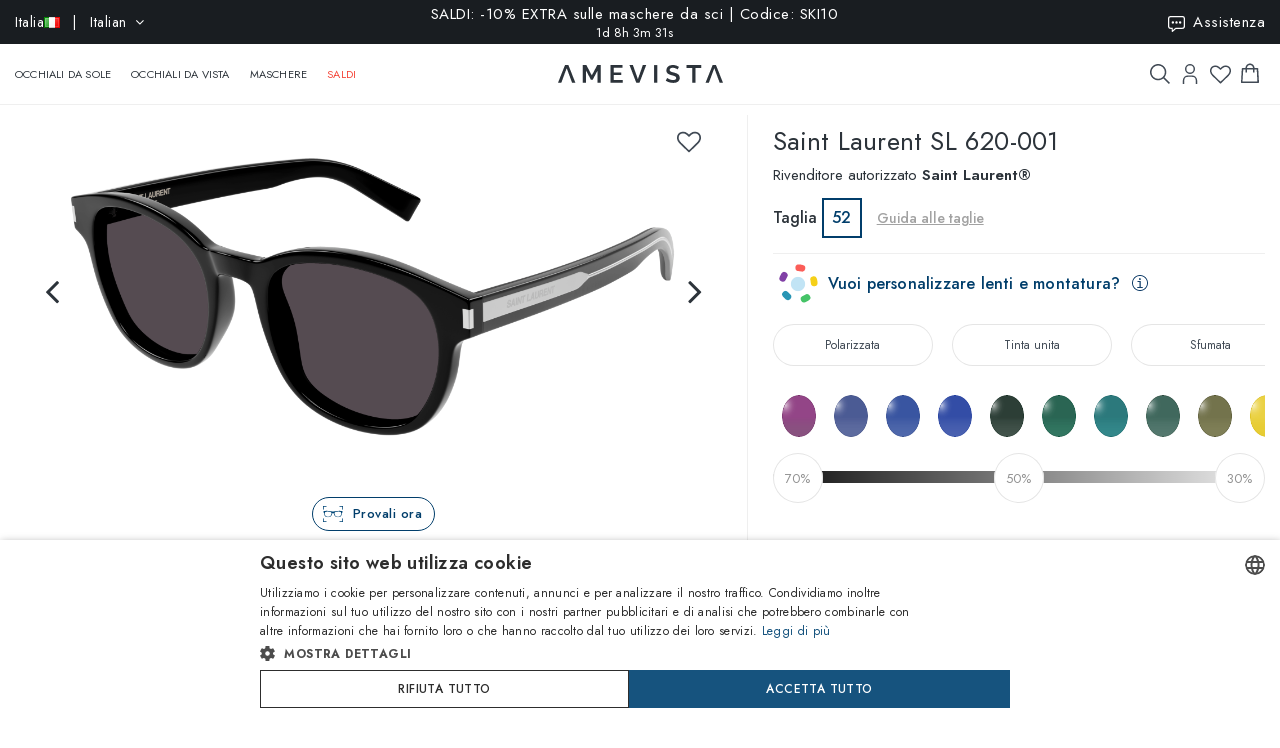

--- FILE ---
content_type: text/html; charset=utf-8
request_url: https://www.amevista.com/it/saint-laurent-sl-620-001-classic
body_size: 33300
content:
<!DOCTYPE html>
<!--[if IE]><![endif]-->
<!--[if IE 8 ]><html dir="ltr" lang="it" class="ie8"><![endif]-->
<!--[if IE 9 ]><html dir="ltr" lang="it" class="ie9"><![endif]-->
<!--[if (gt IE 9)|!(IE)]><!-->
<html dir="ltr" lang="it">
<!--<![endif]-->
<head>
<meta charset="UTF-8" />
<meta name="viewport" content="width=device-width, initial-scale=1.0, user-scalable=no, minimum-scale=1.0, maximum-scale=1.0">
<meta http-equiv="X-UA-Compatible" content="IE=edge">
<meta name="format-detection" content="telephone=no">
<title>Saint Laurent SL 620-001   | Vendita online - Amevista</title>
<base href="https://www.amevista.com/it" />
<meta name="description" content="Occhiali Saint Laurent SL 620-001   in vendita online al miglior prezzo garantito. Disponibili in diverse taglie, con custodia originale e certificato di garanzia. Acquista ora su Amevista.com!" />


<meta property="og:type" content="website">
<meta property="og:url" content="https://www.amevista.com/it/saint-laurent-sl-620-001-classic" />
<meta property="og:title" content="Saint Laurent SL 620-001   | Vendita online" />
<meta property="og:description" content="Occhiali Saint Laurent SL 620-001   in vendita online al miglior prezzo garantito. Disponibili in diverse taglie, con custodia originale e certificato di garanzia. Acquista ora su Amevista.com!" />
    <meta property="og:image" content="https://d237xocrarx9cy.cloudfront.net/image/foto//kering/889652445595.png" />
    <meta property="og:image" content="https://d237xocrarx9cy.cloudfront.net/image/foto//kering/889652445595_2.png" />
<meta property="og:locale" content="it_IT" />
<meta property="og:site_name" content="Amevista" />
    <meta property="og:locale:alternate" content="en_DZ" />
    <meta property="og:locale:alternate" content="en_AO" />
    <meta property="og:locale:alternate" content="es_AR" />
    <meta property="og:locale:alternate" content="en_AU" />
    <meta property="og:locale:alternate" content="de_AT" />
    <meta property="og:locale:alternate" content="en_BH" />
    <meta property="og:locale:alternate" content="en_BD" />
    <meta property="og:locale:alternate" content="nl_BE" />
    <meta property="og:locale:alternate" content="es_BO" />
    <meta property="og:locale:alternate" content="bg_BG" />
    <meta property="og:locale:alternate" content="en_CM" />
    <meta property="og:locale:alternate" content="en_CA" />
    <meta property="og:locale:alternate" content="es_IC" />
    <meta property="og:locale:alternate" content="es_CL" />
    <meta property="og:locale:alternate" content="en_CN" />
    <meta property="og:locale:alternate" content="es_CO" />
    <meta property="og:locale:alternate" content="hr_HR" />
    <meta property="og:locale:alternate" content="el_CY" />
    <meta property="og:locale:alternate" content="cs_CZ" />
    <meta property="og:locale:alternate" content="da_DK" />
    <meta property="og:locale:alternate" content="es_DO" />
    <meta property="og:locale:alternate" content="es_EC" />
    <meta property="og:locale:alternate" content="en_EE" />
    <meta property="og:locale:alternate" content="en_ET" />
    <meta property="og:locale:alternate" content="fi_FI" />
    <meta property="og:locale:alternate" content="fr_FR" />
    <meta property="og:locale:alternate" content="de_DE" />
    <meta property="og:locale:alternate" content="en_GH" />
    <meta property="og:locale:alternate" content="el_GR" />
    <meta property="og:locale:alternate" content="es_GT" />
    <meta property="og:locale:alternate" content="en_HK" />
    <meta property="og:locale:alternate" content="hu_HU" />
    <meta property="og:locale:alternate" content="en_ID" />
    <meta property="og:locale:alternate" content="en_IE" />
    <meta property="og:locale:alternate" content="it_IT" />
    <meta property="og:locale:alternate" content="en_JP" />
    <meta property="og:locale:alternate" content="en_JO" />
    <meta property="og:locale:alternate" content="en_KZ" />
    <meta property="og:locale:alternate" content="en_KE" />
    <meta property="og:locale:alternate" content="en_KW" />
    <meta property="og:locale:alternate" content="en_LV" />
    <meta property="og:locale:alternate" content="en_LT" />
    <meta property="og:locale:alternate" content="fr_LU" />
    <meta property="og:locale:alternate" content="en_MY" />
    <meta property="og:locale:alternate" content="en_MT" />
    <meta property="og:locale:alternate" content="es_MX" />
    <meta property="og:locale:alternate" content="fr_MC" />
    <meta property="og:locale:alternate" content="en_MA" />
    <meta property="og:locale:alternate" content="en_NP" />
    <meta property="og:locale:alternate" content="nl_NL" />
    <meta property="og:locale:alternate" content="en_NZ" />
    <meta property="og:locale:alternate" content="en_NG" />
    <meta property="og:locale:alternate" content="en_NO" />
    <meta property="og:locale:alternate" content="en_OM" />
    <meta property="og:locale:alternate" content="en_PK" />
    <meta property="og:locale:alternate" content="es_PA" />
    <meta property="og:locale:alternate" content="es_PY" />
    <meta property="og:locale:alternate" content="es_PE" />
    <meta property="og:locale:alternate" content="en_PH" />
    <meta property="og:locale:alternate" content="pl_PL" />
    <meta property="og:locale:alternate" content="pt_PT" />
    <meta property="og:locale:alternate" content="en_QA" />
    <meta property="og:locale:alternate" content="ro_RO" />
    <meta property="og:locale:alternate" content="en_SA" />
    <meta property="og:locale:alternate" content="en_RS" />
    <meta property="og:locale:alternate" content="en_SG" />
    <meta property="og:locale:alternate" content="en_SK" />
    <meta property="og:locale:alternate" content="sl_SI" />
    <meta property="og:locale:alternate" content="en_ZA" />
    <meta property="og:locale:alternate" content="ko_KR" />
    <meta property="og:locale:alternate" content="es_ES" />
    <meta property="og:locale:alternate" content="en_LK" />
    <meta property="og:locale:alternate" content="sv_SE" />
    <meta property="og:locale:alternate" content="de_CH" />
    <meta property="og:locale:alternate" content="en_TW" />
    <meta property="og:locale:alternate" content="en_TZ" />
    <meta property="og:locale:alternate" content="en_TH" />
    <meta property="og:locale:alternate" content="en_TM" />
    <meta property="og:locale:alternate" content="en_AE" />
    <meta property="og:locale:alternate" content="en_GB" />
    <meta property="og:locale:alternate" content="en_US" />
    <meta property="og:locale:alternate" content="en_UZ" />
    <meta property="og:locale:alternate" content="en_VN" />


<script src="https://cdn.trackjs.com/agent/v3/latest/t.js"></script>
<script>
  window.TrackJS && TrackJS.install({ 
    token: "2a9548ba3818454aa18e35af1f257ce7"
    // for more configuration options, see https://docs.trackjs.com
  });
</script>
   

<script type="text/javascript" charset="UTF-8" src="//cdn.cookie-script.com/s/2356fd6010118672dd49cbe57ea83a12.js"></script>

<link rel="stylesheet"  href="https://cdn.jsdelivr.net/npm/@algolia/autocomplete-theme-classic"/>                       


<script src="https://d237xocrarx9cy.cloudfront.net/catalog/view/javascript/jquery/jquery-2.1.1.min.js" type="text/javascript"></script>
<script src="https://d237xocrarx9cy.cloudfront.net/catalog/view/javascript/bootstrap/js/bootstrap.min.js" type="text/javascript"></script>
<link href="https://d237xocrarx9cy.cloudfront.net/catalog/view/javascript/font-awesome/css/font-awesome.min.css" rel="stylesheet" type="text/css" />
<link href="//fonts.googleapis.com/css?family=Jost:300,400,500,600,700,800" rel="stylesheet">

<!-- Codezeel www.codezeel.com - Start -->

<link rel="stylesheet" type="text/css" href="https://d237xocrarx9cy.cloudfront.net/catalog/view/theme/Fashion/stylesheet/codezeel/bootstrap.min.css" />
<link rel="stylesheet" type="text/css" href="https://d237xocrarx9cy.cloudfront.net/catalog/view/theme/Fashion/stylesheet/stylesheet.css?t=1768817789"  />



<link href="https://d237xocrarx9cy.cloudfront.net/catalog/view/theme/Fashion/stylesheet/filters.css" type="text/css" rel="stylesheet" media="screen" />

<link href="https://www.amevista.com/it/saint-laurent-sl-620-001" rel="canonical" />
<link href="https://www.amevista.com/dz/saint-laurent-sl-620-001" rel="alternate" hreflang="en-DZ"/>
<link href="https://www.amevista.com/ao/saint-laurent-sl-620-001" rel="alternate" hreflang="en-AO"/>
<link href="https://www.amevista.com/ar/saint-laurent-sl-620-001" rel="alternate" hreflang="es-AR"/>
<link href="https://www.amevista.com/au/saint-laurent-sl-620-001" rel="alternate" hreflang="en-AU"/>
<link href="https://www.amevista.com/at/saint-laurent-sl-620-001" rel="alternate" hreflang="de-AT"/>
<link href="https://www.amevista.com/bh/saint-laurent-sl-620-001" rel="alternate" hreflang="en-BH"/>
<link href="https://www.amevista.com/bd/saint-laurent-sl-620-001" rel="alternate" hreflang="en-BD"/>
<link href="https://www.amevista.com/be/saint-laurent-sl-620-001" rel="alternate" hreflang="nl-BE"/>
<link href="https://www.amevista.com/bo/saint-laurent-sl-620-001" rel="alternate" hreflang="es-BO"/>
<link href="https://www.amevista.com/bg/saint-laurent-sl-620-001" rel="alternate" hreflang="bg"/>
<link href="https://www.amevista.com/cm/saint-laurent-sl-620-001" rel="alternate" hreflang="en-CM"/>
<link href="https://www.amevista.com/ca/saint-laurent-sl-620-001" rel="alternate" hreflang="en-CA"/>
<link href="https://www.amevista.com/ic/saint-laurent-sl-620-001" rel="alternate" hreflang="es-IC"/>
<link href="https://www.amevista.com/cl/saint-laurent-sl-620-001" rel="alternate" hreflang="es-CL"/>
<link href="https://www.amevista.com/cn/saint-laurent-sl-620-001" rel="alternate" hreflang="en-CN"/>
<link href="https://www.amevista.com/co/saint-laurent-sl-620-001" rel="alternate" hreflang="es-CO"/>
<link href="https://www.amevista.com/hr/saint-laurent-sl-620-001" rel="alternate" hreflang="hr"/>
<link href="https://www.amevista.com/cy/saint-laurent-sl-620-001" rel="alternate" hreflang="el-CY"/>
<link href="https://www.amevista.com/cz/saint-laurent-sl-620-001" rel="alternate" hreflang="cs"/>
<link href="https://www.amevista.com/dk/saint-laurent-sl-620-001" rel="alternate" hreflang="da"/>
<link href="https://www.amevista.com/do/saint-laurent-sl-620-001" rel="alternate" hreflang="es-DO"/>
<link href="https://www.amevista.com/ec/saint-laurent-sl-620-001" rel="alternate" hreflang="es-EC"/>
<link href="https://www.amevista.com/ee/saint-laurent-sl-620-001" rel="alternate" hreflang="en-EE"/>
<link href="https://www.amevista.com/et/saint-laurent-sl-620-001" rel="alternate" hreflang="en-ET"/>
<link href="https://www.amevista.com/fi/saint-laurent-sl-620-001" rel="alternate" hreflang="fi"/>
<link href="https://www.amevista.com/fr/saint-laurent-sl-620-001" rel="alternate" hreflang="fr"/>
<link href="https://www.amevista.com/de/saint-laurent-sl-620-001" rel="alternate" hreflang="de"/>
<link href="https://www.amevista.com/gh/saint-laurent-sl-620-001" rel="alternate" hreflang="en-GH"/>
<link href="https://www.amevista.com/gr/saint-laurent-sl-620-001" rel="alternate" hreflang="el"/>
<link href="https://www.amevista.com/gt/saint-laurent-sl-620-001" rel="alternate" hreflang="es-GT"/>
<link href="https://www.amevista.com/hk/saint-laurent-sl-620-001" rel="alternate" hreflang="en-HK"/>
<link href="https://www.amevista.com/hu/saint-laurent-sl-620-001" rel="alternate" hreflang="hu"/>
<link href="https://www.amevista.com/id/saint-laurent-sl-620-001" rel="alternate" hreflang="en-ID"/>
<link href="https://www.amevista.com/ie/saint-laurent-sl-620-001" rel="alternate" hreflang="en-IE"/>
<link href="https://www.amevista.com/it/saint-laurent-sl-620-001" rel="alternate" hreflang="it"/>
<link href="https://www.amevista.com/jp/saint-laurent-sl-620-001" rel="alternate" hreflang="en-JP"/>
<link href="https://www.amevista.com/jo/saint-laurent-sl-620-001" rel="alternate" hreflang="en-JO"/>
<link href="https://www.amevista.com/kz/saint-laurent-sl-620-001" rel="alternate" hreflang="en-KZ"/>
<link href="https://www.amevista.com/ke/saint-laurent-sl-620-001" rel="alternate" hreflang="en-KE"/>
<link href="https://www.amevista.com/kw/saint-laurent-sl-620-001" rel="alternate" hreflang="en-KW"/>
<link href="https://www.amevista.com/lv/saint-laurent-sl-620-001" rel="alternate" hreflang="en-LV"/>
<link href="https://www.amevista.com/lt/saint-laurent-sl-620-001" rel="alternate" hreflang="en-LT"/>
<link href="https://www.amevista.com/lu/saint-laurent-sl-620-001" rel="alternate" hreflang="fr-LU"/>
<link href="https://www.amevista.com/my/saint-laurent-sl-620-001" rel="alternate" hreflang="en-MY"/>
<link href="https://www.amevista.com/mt/saint-laurent-sl-620-001" rel="alternate" hreflang="en-MT"/>
<link href="https://www.amevista.com/mx/saint-laurent-sl-620-001" rel="alternate" hreflang="es-MX"/>
<link href="https://www.amevista.com/mc/saint-laurent-sl-620-001" rel="alternate" hreflang="fr-MC"/>
<link href="https://www.amevista.com/ma/saint-laurent-sl-620-001" rel="alternate" hreflang="en-MA"/>
<link href="https://www.amevista.com/np/saint-laurent-sl-620-001" rel="alternate" hreflang="en-NP"/>
<link href="https://www.amevista.com/nl/saint-laurent-sl-620-001" rel="alternate" hreflang="nl"/>
<link href="https://www.amevista.com/nz/saint-laurent-sl-620-001" rel="alternate" hreflang="en-NZ"/>
<link href="https://www.amevista.com/ng/saint-laurent-sl-620-001" rel="alternate" hreflang="en-NG"/>
<link href="https://www.amevista.com/no/saint-laurent-sl-620-001" rel="alternate" hreflang="en-NO"/>
<link href="https://www.amevista.com/om/saint-laurent-sl-620-001" rel="alternate" hreflang="en-OM"/>
<link href="https://www.amevista.com/pk/saint-laurent-sl-620-001" rel="alternate" hreflang="en-PK"/>
<link href="https://www.amevista.com/pa/saint-laurent-sl-620-001" rel="alternate" hreflang="es-PA"/>
<link href="https://www.amevista.com/py/saint-laurent-sl-620-001" rel="alternate" hreflang="es-PY"/>
<link href="https://www.amevista.com/pe/saint-laurent-sl-620-001" rel="alternate" hreflang="es-PE"/>
<link href="https://www.amevista.com/ph/saint-laurent-sl-620-001" rel="alternate" hreflang="en-PH"/>
<link href="https://www.amevista.com/pl/saint-laurent-sl-620-001" rel="alternate" hreflang="pl"/>
<link href="https://www.amevista.com/pt/saint-laurent-sl-620-001" rel="alternate" hreflang="pt"/>
<link href="https://www.amevista.com/qa/saint-laurent-sl-620-001" rel="alternate" hreflang="en-QA"/>
<link href="https://www.amevista.com/ro/saint-laurent-sl-620-001" rel="alternate" hreflang="ro"/>
<link href="https://www.amevista.com/sa/saint-laurent-sl-620-001" rel="alternate" hreflang="en-SA"/>
<link href="https://www.amevista.com/rs/saint-laurent-sl-620-001" rel="alternate" hreflang="en-RS"/>
<link href="https://www.amevista.com/sg/saint-laurent-sl-620-001" rel="alternate" hreflang="en-SG"/>
<link href="https://www.amevista.com/sk/saint-laurent-sl-620-001" rel="alternate" hreflang="en-SK"/>
<link href="https://www.amevista.com/si/saint-laurent-sl-620-001" rel="alternate" hreflang="sl"/>
<link href="https://www.amevista.com/za/saint-laurent-sl-620-001" rel="alternate" hreflang="en-ZA"/>
<link href="https://www.amevista.com/kr/saint-laurent-sl-620-001" rel="alternate" hreflang="ko"/>
<link href="https://www.amevista.com/es/saint-laurent-sl-620-001" rel="alternate" hreflang="es"/>
<link href="https://www.amevista.com/lk/saint-laurent-sl-620-001" rel="alternate" hreflang="en-LK"/>
<link href="https://www.amevista.com/se/saint-laurent-sl-620-001" rel="alternate" hreflang="sv"/>
<link href="https://www.amevista.com/ch/saint-laurent-sl-620-001" rel="alternate" hreflang="de-CH"/>
<link href="https://www.amevista.com/tw/saint-laurent-sl-620-001" rel="alternate" hreflang="en-TW"/>
<link href="https://www.amevista.com/tz/saint-laurent-sl-620-001" rel="alternate" hreflang="en-TZ"/>
<link href="https://www.amevista.com/th/saint-laurent-sl-620-001" rel="alternate" hreflang="en-TH"/>
<link href="https://www.amevista.com/tm/saint-laurent-sl-620-001" rel="alternate" hreflang="en-TM"/>
<link href="https://www.amevista.com/ae/saint-laurent-sl-620-001" rel="alternate" hreflang="en-AE"/>
<link href="https://www.amevista.com/uk/saint-laurent-sl-620-001" rel="alternate" hreflang="en"/>
<link href="https://www.amevista.com/us/saint-laurent-sl-620-001" rel="alternate" hreflang="en-US"/>
<link href="https://www.amevista.com/uz/saint-laurent-sl-620-001" rel="alternate" hreflang="en-UZ"/>
<link href="https://www.amevista.com/vn/saint-laurent-sl-620-001" rel="alternate" hreflang="en-VN"/>

<link href="https://d237xocrarx9cy.cloudfront.net//image/catalog/favicon.png" rel="icon" />


<script type="text/javascript">

var oftalmiche_endpoint_api = 'https://oftalmiche.amevista.com/api/flow';
var oftalmiche_endpoint_url = 'https://oftalmiche.amevista.com/flow';
var oftalmiche_add_product = 'https://www.amevista.com/it/index.php?route=extension/module/oftalmiche/add';
var language_code = 'it';
var country_code = 'IT';
var currency_code = 'EUR';
var currency_value = '1.00000000';
var currency_symbol = '€';
var cdn_url = 'https://d237xocrarx9cy.cloudfront.net/';
</script>


<script src="https://d237xocrarx9cy.cloudfront.net/catalog/view/javascript/common.js?t=1768838683" type="text/javascript"></script>
<!-- Copyright (c) Facebook, Inc. and its affiliates. -->
<!-- All rights reserved. -->

<!-- This source code is licensed under the license found in the -->
<!-- LICENSE file in the root directory of this source tree. -->
<script type="text/javascript">
  // we are using this flag to determine if the pixel
  // is successfully added to the header
  window.isFacebookPixelInHeaderAdded = 1;
  window.isFacebookPixelAdded=1;
</script>

<script type="text/javascript">
  function facebook_loadScript(url, callback) {
    var script = document.createElement("script");
    script.type = "text/javascript";
    if(script.readyState) {  // only required for IE <9
      script.onreadystatechange = function() {
        if (script.readyState === "loaded" || script.readyState === "complete") {
          script.onreadystatechange = null;
          if (callback) {
            callback();
          }
        }
      };
    } else {  //Others
      if (callback) {
        script.onload = callback;
      }
    }

    script.src = url;
    document.getElementsByTagName("head")[0].appendChild(script);
  }
</script>

<script type="text/javascript">
  (function() {
    var enableCookieBar = '0';
    if (enableCookieBar == '1') {
      facebook_loadScript("catalog/view/javascript/facebook_business/cookieconsent.min.js");

      // loading the css file
      var css = document.createElement("link");
      css.setAttribute("rel", "stylesheet");
      css.setAttribute("type", "text/css");
      css.setAttribute(
        "href",
        "catalog/view/theme/css/facebook_business/cookieconsent.min.css");
      document.getElementsByTagName("head")[0].appendChild(css);

      window.addEventListener("load", function(){
        function setConsent() {
          fbq(
            'consent',
            this.hasConsented() ? 'grant' : 'revoke'
          );
        }
        window.cookieconsent.initialise({
          palette: {
            popup: {
              background: '#237afc'
            },
            button: {
              background: '#fff',
              text: '#237afc'
            }
          },
          cookie: {
            name: fbq.consentCookieName
          },
          type: 'opt-out',
          showLink: false,
          content: {
            allow: 'Agree',
            deny: 'Opt Out',
            header: 'Our Site Uses Cookies',
            message: 'By clicking Agree, you agree to our <a class="cc-link" href="https://www.facebook.com/legal/terms/update" target="_blank">terms of service</a>, <a class="cc-link" href="https://www.facebook.com/policies/" target="_blank">privacy policy</a> and <a class="cc-link" href="https://www.facebook.com/policies/cookies/" target="_blank">cookies policy</a>.'
          },
          layout: 'basic-header',
          location: true,
          revokable: true,
          onInitialise: setConsent,
          onStatusChange: setConsent,
          onRevokeChoice: setConsent
        }, function (popup) {
          // If this isn't open, we know that we can use cookies.
          if (!popup.getStatus() && !popup.options.enabled) {
            popup.setStatus(cookieconsent.status.dismiss);
          }
        });
      });
    }
  })();
</script>

<script type="text/plain" data-cookie-consent="tracking" data-cookiescript="accepted" data-cookiecategory="targeting">
  (function() {
    !function(f,b,e,v,n,t,s){if(f.fbq)return;n=f.fbq=function(){n.callMethod?
    n.callMethod.apply(n,arguments):n.queue.push(arguments)};if(!f._fbq)f._fbq=n;
    n.push=n;n.loaded=!0;n.version='2.0';n.queue=[];t=b.createElement(e);t.async=!0;
    t.src=v;s=b.getElementsByTagName(e)[0];s.parentNode.insertBefore(t,s)}(window,
    document,'script','https://connect.facebook.net/en_US/fbevents.js');

    var enableCookieBar = '0';
    if (enableCookieBar == '1') {
      fbq.consentCookieName = 'fb_cookieconsent_status';

      (function() {
        function getCookie(t){var i=("; "+document.cookie).split("; "+t+"=");if(2==i.length)return i.pop().split(";").shift()}
        var consentValue = getCookie(fbq.consentCookieName);
        fbq('consent', consentValue === 'dismiss' ? 'grant' : 'revoke');
      })();
    }

          // system auto generated facebook_pixel.js, DO NOT MODIFY
      pixel_script_filename = 'https://d237xocrarx9cy.cloudfront.net//catalog/view/javascript/facebook_business/facebook_pixel_3_1_2.js';
      // system auto generated facebook_pixel.js, DO NOT MODIFY
      facebook_loadScript(
        pixel_script_filename,
        function() {
          var params = {
    "agent": "exopencart-3.0.2.0-4.2.1"
};
          _facebookAdsExtension.facebookPixel.init(
            '399509140650360',
            {},
            params);
                      _facebookAdsExtension.facebookPixel.firePixel(
              JSON.parse('{\"event_name\":\"ViewContent\",\"content_ids\":[\"53036576\"],\"content_name\":\"Saint Laurent SL 620-001\",\"content_type\":\"product\",\"currency\":\"EUR\",\"value\":257.2,\"event_id\":\"fe4ce2f1-a943-48da-afa8-01f59e638b55\"}'));
                  });
      })();
</script>

<script type="text/javascript">
  // we are using this flag to determine if the customer chat
  // is successfully added to the header
  window.isFacebookCustomerChatInHeaderAdded = 1;
  window.isFacebookCustomerChatAdded=1;
</script>

</head>


<body class="product-product product-product-53036576 layout-1 store-it">

<!--
<div id="box-servizio-clienti" class="box-popup mfp-hide">
Il nostro servizio clienti è attivo tutti i giorni dalle h. 9.00 alle h. 18.00
</div>
-->
<div class="header">
                <div id="cznavcmsblock">
        <div class="max-container">
        <div id="cznavcmsblock-language" class="nav pull-left lang-curr">
            
             
                <div class="pull-left">
        <form action="https://www.amevista.com/it/index.php?route=common/country/country" method="post" enctype="multipart/form-data" id="form-language">
            <div class="btn-group">
                    <button class="btn btn-link dropdown-toggle" data-toggle="dropdown">
                        <span class="hidden-xs hidden-sm">Italia <img src="https://d237xocrarx9cy.cloudfront.net//image/catalog/country/it.png" alt="Italia" title="Italia"/></span> &nbsp; | &nbsp; Italian <i class="fa fa-angle-down"></i>
                    </button>
                <div class="country-menu dropdown-menu collapse" id="catcountry">
                    <div class="country-inner">
                        <div class="screen screen-1">
                            <div class="country-choice">
                                <p><strong>SPEDISCI IN</strong></p>
                                <span class="chiudi"></span>
                            </div>
                            <hr />
                            <div class="country-choice swipe">
                                <span class=""><img src="https://d237xocrarx9cy.cloudfront.net//image/catalog/country/it.png" alt="Italia" title="Italia"/> <b>Italia</b> </span> <i class="fa fa-angle-right"></i>
                            </div>
                            <hr />
                            <div>
                                <p class="grey">Cambiando paese verranno applicate le relative tariffe di spedizione e gli articoli nel carrello saranno rimossi</p>
                            </div>
                            <div class="lang-choice">
                                <p class=""><strong>LINGUA</strong></p>
                            </div>
                            <ul class="languages">
                                                            <li>
                                    <a class="btn-link btn-block selected" name="it-it"  href="/it-it" rel="nofollow"> Italian</a>
                                </li>
                                                            <li>
                                    <a class="btn-link btn-block " name="en-ie"  href="/it-en" rel="nofollow"> English</a>
                                </li>
                                                            <li>
                                    <a class="btn-link btn-block " name="fr-fr"  href="/it-fr" rel="nofollow"> French</a>
                                </li>
                                                            <li>
                                    <a class="btn-link btn-block " name="de-de"  href="/it-de" rel="nofollow"> Deutsch</a>
                                </li>
                                                            <li>
                                    <a class="btn-link btn-block " name="es-es"  href="/it-es" rel="nofollow"> Spanish</a>
                                </li>
                                                        </ul>

                        </div>
                        <div class="screen screen-2">
                            <div class="country-choice">
                                <i class="fa fa-angle-left swipeout"></i> 
                                <p class="swipeout"><strong>SPEDISCI IN</strong></p>
                                <span class="chiudi"></span>
                            </div>
                            <div class="search">
                                <a href="javascript:;" class="search-button"></a>
                                <input type="text" name="cs" class="" placeholder="Cerca"/>
                            </div>
                            <ul class="countries">
                                                            <li>
                                    <a class="btn-link btn-block country-select" name="DZ" href="/dz"><img src="https://d237xocrarx9cy.cloudfront.net//image/catalog/country/dz.png" alt="Algeria" title="Algeria"  loading="lazy"/> Algeria</a>
                                </li>
                                                            <li>
                                    <a class="btn-link btn-block country-select" name="AO" href="/ao"><img src="https://d237xocrarx9cy.cloudfront.net//image/catalog/country/ao.png" alt="Angola" title="Angola"  loading="lazy"/> Angola</a>
                                </li>
                                                            <li>
                                    <a class="btn-link btn-block country-select" name="AR" href="/ar"><img src="https://d237xocrarx9cy.cloudfront.net//image/catalog/country/ar.png" alt="Argentina" title="Argentina"  loading="lazy"/> Argentina</a>
                                </li>
                                                            <li>
                                    <a class="btn-link btn-block country-select" name="AU" href="/au"><img src="https://d237xocrarx9cy.cloudfront.net//image/catalog/country/au.png" alt="Australia" title="Australia"  loading="lazy"/> Australia</a>
                                </li>
                                                            <li>
                                    <a class="btn-link btn-block country-select" name="AT" href="/at"><img src="https://d237xocrarx9cy.cloudfront.net//image/catalog/country/at.png" alt="Austria" title="Austria"  loading="lazy"/> Austria</a>
                                </li>
                                                            <li>
                                    <a class="btn-link btn-block country-select" name="BH" href="/bh"><img src="https://d237xocrarx9cy.cloudfront.net//image/catalog/country/bh.png" alt="Bahrain" title="Bahrain"  loading="lazy"/> Bahrain</a>
                                </li>
                                                            <li>
                                    <a class="btn-link btn-block country-select" name="BD" href="/bd"><img src="https://d237xocrarx9cy.cloudfront.net//image/catalog/country/bd.png" alt="Bangladesh" title="Bangladesh"  loading="lazy"/> Bangladesh</a>
                                </li>
                                                            <li>
                                    <a class="btn-link btn-block country-select" name="BE" href="/be"><img src="https://d237xocrarx9cy.cloudfront.net//image/catalog/country/be.png" alt="Belgium" title="Belgium"  loading="lazy"/> Belgium</a>
                                </li>
                                                            <li>
                                    <a class="btn-link btn-block country-select" name="BO" href="/bo"><img src="https://d237xocrarx9cy.cloudfront.net//image/catalog/country/bo.png" alt="Bolivia" title="Bolivia"  loading="lazy"/> Bolivia</a>
                                </li>
                                                            <li>
                                    <a class="btn-link btn-block country-select" name="BG" href="/bg"><img src="https://d237xocrarx9cy.cloudfront.net//image/catalog/country/bg.png" alt="Bulgaria" title="Bulgaria"  loading="lazy"/> Bulgaria</a>
                                </li>
                                                            <li>
                                    <a class="btn-link btn-block country-select" name="CM" href="/cm"><img src="https://d237xocrarx9cy.cloudfront.net//image/catalog/country/cm.png" alt="Cameroon" title="Cameroon"  loading="lazy"/> Cameroon</a>
                                </li>
                                                            <li>
                                    <a class="btn-link btn-block country-select" name="CA" href="/ca"><img src="https://d237xocrarx9cy.cloudfront.net//image/catalog/country/ca.png" alt="Canada" title="Canada"  loading="lazy"/> Canada</a>
                                </li>
                                                            <li>
                                    <a class="btn-link btn-block country-select" name="IC" href="/ic"><img src="https://d237xocrarx9cy.cloudfront.net//image/catalog/country/ic.png" alt="Canary Islands" title="Canary Islands"  loading="lazy"/> Canary Islands</a>
                                </li>
                                                            <li>
                                    <a class="btn-link btn-block country-select" name="CL" href="/cl"><img src="https://d237xocrarx9cy.cloudfront.net//image/catalog/country/cl.png" alt="Chile" title="Chile"  loading="lazy"/> Chile</a>
                                </li>
                                                            <li>
                                    <a class="btn-link btn-block country-select" name="CN" href="/cn"><img src="https://d237xocrarx9cy.cloudfront.net//image/catalog/country/cn.png" alt="China" title="China"  loading="lazy"/> China</a>
                                </li>
                                                            <li>
                                    <a class="btn-link btn-block country-select" name="CO" href="/co"><img src="https://d237xocrarx9cy.cloudfront.net//image/catalog/country/co.png" alt="Colombia" title="Colombia"  loading="lazy"/> Colombia</a>
                                </li>
                                                            <li>
                                    <a class="btn-link btn-block country-select" name="HR" href="/hr"><img src="https://d237xocrarx9cy.cloudfront.net//image/catalog/country/hr.png" alt="Croatia" title="Croatia"  loading="lazy"/> Croatia</a>
                                </li>
                                                            <li>
                                    <a class="btn-link btn-block country-select" name="CY" href="/cy"><img src="https://d237xocrarx9cy.cloudfront.net//image/catalog/country/cy.png" alt="Cyprus" title="Cyprus"  loading="lazy"/> Cyprus</a>
                                </li>
                                                            <li>
                                    <a class="btn-link btn-block country-select" name="CZ" href="/cz"><img src="https://d237xocrarx9cy.cloudfront.net//image/catalog/country/cz.png" alt="Czech Republic" title="Czech Republic"  loading="lazy"/> Czech Republic</a>
                                </li>
                                                            <li>
                                    <a class="btn-link btn-block country-select" name="DK" href="/dk"><img src="https://d237xocrarx9cy.cloudfront.net//image/catalog/country/dk.png" alt="Denmark" title="Denmark"  loading="lazy"/> Denmark</a>
                                </li>
                                                            <li>
                                    <a class="btn-link btn-block country-select" name="DO" href="/do"><img src="https://d237xocrarx9cy.cloudfront.net//image/catalog/country/do.png" alt="Dominican Republic" title="Dominican Republic"  loading="lazy"/> Dominican Republic</a>
                                </li>
                                                            <li>
                                    <a class="btn-link btn-block country-select" name="EC" href="/ec"><img src="https://d237xocrarx9cy.cloudfront.net//image/catalog/country/ec.png" alt="Ecuador" title="Ecuador"  loading="lazy"/> Ecuador</a>
                                </li>
                                                            <li>
                                    <a class="btn-link btn-block country-select" name="EE" href="/ee"><img src="https://d237xocrarx9cy.cloudfront.net//image/catalog/country/ee.png" alt="Estonia" title="Estonia"  loading="lazy"/> Estonia</a>
                                </li>
                                                            <li>
                                    <a class="btn-link btn-block country-select" name="ET" href="/et"><img src="https://d237xocrarx9cy.cloudfront.net//image/catalog/country/et.png" alt="Ethiopia" title="Ethiopia"  loading="lazy"/> Ethiopia</a>
                                </li>
                                                            <li>
                                    <a class="btn-link btn-block country-select" name="FI" href="/fi"><img src="https://d237xocrarx9cy.cloudfront.net//image/catalog/country/fi.png" alt="Finland" title="Finland"  loading="lazy"/> Finland</a>
                                </li>
                                                            <li>
                                    <a class="btn-link btn-block country-select" name="FR" href="/fr"><img src="https://d237xocrarx9cy.cloudfront.net//image/catalog/country/fr.png" alt="France" title="France"  loading="lazy"/> France</a>
                                </li>
                                                            <li>
                                    <a class="btn-link btn-block country-select" name="DE" href="/de"><img src="https://d237xocrarx9cy.cloudfront.net//image/catalog/country/de.png" alt="Germany" title="Germany"  loading="lazy"/> Germany</a>
                                </li>
                                                            <li>
                                    <a class="btn-link btn-block country-select" name="GH" href="/gh"><img src="https://d237xocrarx9cy.cloudfront.net//image/catalog/country/gh.png" alt="Ghana" title="Ghana"  loading="lazy"/> Ghana</a>
                                </li>
                                                            <li>
                                    <a class="btn-link btn-block country-select" name="GR" href="/gr"><img src="https://d237xocrarx9cy.cloudfront.net//image/catalog/country/gr.png" alt="Greece" title="Greece"  loading="lazy"/> Greece</a>
                                </li>
                                                            <li>
                                    <a class="btn-link btn-block country-select" name="GT" href="/gt"><img src="https://d237xocrarx9cy.cloudfront.net//image/catalog/country/gt.png" alt="Guatemala" title="Guatemala"  loading="lazy"/> Guatemala</a>
                                </li>
                                                            <li>
                                    <a class="btn-link btn-block country-select" name="HK" href="/hk"><img src="https://d237xocrarx9cy.cloudfront.net//image/catalog/country/hk.png" alt="Hong Kong" title="Hong Kong"  loading="lazy"/> Hong Kong</a>
                                </li>
                                                            <li>
                                    <a class="btn-link btn-block country-select" name="HU" href="/hu"><img src="https://d237xocrarx9cy.cloudfront.net//image/catalog/country/hu.png" alt="Hungary" title="Hungary"  loading="lazy"/> Hungary</a>
                                </li>
                                                            <li>
                                    <a class="btn-link btn-block country-select" name="ID" href="/id"><img src="https://d237xocrarx9cy.cloudfront.net//image/catalog/country/id.png" alt="Indonesia" title="Indonesia"  loading="lazy"/> Indonesia</a>
                                </li>
                                                            <li>
                                    <a class="btn-link btn-block country-select" name="IE" href="/ie"><img src="https://d237xocrarx9cy.cloudfront.net//image/catalog/country/ie.png" alt="Ireland" title="Ireland"  loading="lazy"/> Ireland</a>
                                </li>
                                                            <li>
                                    <a class="btn-link btn-block country-select" name="IT" href="/it"><img src="https://d237xocrarx9cy.cloudfront.net//image/catalog/country/it.png" alt="Italia" title="Italia"  loading="lazy"/> Italia</a>
                                </li>
                                                            <li>
                                    <a class="btn-link btn-block country-select" name="JP" href="/jp"><img src="https://d237xocrarx9cy.cloudfront.net//image/catalog/country/jp.png" alt="Japan" title="Japan"  loading="lazy"/> Japan</a>
                                </li>
                                                            <li>
                                    <a class="btn-link btn-block country-select" name="JO" href="/jo"><img src="https://d237xocrarx9cy.cloudfront.net//image/catalog/country/jo.png" alt="Jordan" title="Jordan"  loading="lazy"/> Jordan</a>
                                </li>
                                                            <li>
                                    <a class="btn-link btn-block country-select" name="KZ" href="/kz"><img src="https://d237xocrarx9cy.cloudfront.net//image/catalog/country/kz.png" alt="Kazakhstan" title="Kazakhstan"  loading="lazy"/> Kazakhstan</a>
                                </li>
                                                            <li>
                                    <a class="btn-link btn-block country-select" name="KE" href="/ke"><img src="https://d237xocrarx9cy.cloudfront.net//image/catalog/country/ke.png" alt="Kenya" title="Kenya"  loading="lazy"/> Kenya</a>
                                </li>
                                                            <li>
                                    <a class="btn-link btn-block country-select" name="KW" href="/kw"><img src="https://d237xocrarx9cy.cloudfront.net//image/catalog/country/kw.png" alt="Kuwait" title="Kuwait"  loading="lazy"/> Kuwait</a>
                                </li>
                                                            <li>
                                    <a class="btn-link btn-block country-select" name="LV" href="/lv"><img src="https://d237xocrarx9cy.cloudfront.net//image/catalog/country/lv.png" alt="Latvia" title="Latvia"  loading="lazy"/> Latvia</a>
                                </li>
                                                            <li>
                                    <a class="btn-link btn-block country-select" name="LT" href="/lt"><img src="https://d237xocrarx9cy.cloudfront.net//image/catalog/country/lt.png" alt="Lithuania" title="Lithuania"  loading="lazy"/> Lithuania</a>
                                </li>
                                                            <li>
                                    <a class="btn-link btn-block country-select" name="LU" href="/lu"><img src="https://d237xocrarx9cy.cloudfront.net//image/catalog/country/lu.png" alt="Luxembourg" title="Luxembourg"  loading="lazy"/> Luxembourg</a>
                                </li>
                                                            <li>
                                    <a class="btn-link btn-block country-select" name="MY" href="/my"><img src="https://d237xocrarx9cy.cloudfront.net//image/catalog/country/my.png" alt="Malaysia" title="Malaysia"  loading="lazy"/> Malaysia</a>
                                </li>
                                                            <li>
                                    <a class="btn-link btn-block country-select" name="MT" href="/mt"><img src="https://d237xocrarx9cy.cloudfront.net//image/catalog/country/mt.png" alt="Malta" title="Malta"  loading="lazy"/> Malta</a>
                                </li>
                                                            <li>
                                    <a class="btn-link btn-block country-select" name="MX" href="/mx"><img src="https://d237xocrarx9cy.cloudfront.net//image/catalog/country/mx.png" alt="Mexico" title="Mexico"  loading="lazy"/> Mexico</a>
                                </li>
                                                            <li>
                                    <a class="btn-link btn-block country-select" name="MC" href="/mc"><img src="https://d237xocrarx9cy.cloudfront.net//image/catalog/country/mc.png" alt="Monaco" title="Monaco"  loading="lazy"/> Monaco</a>
                                </li>
                                                            <li>
                                    <a class="btn-link btn-block country-select" name="MA" href="/ma"><img src="https://d237xocrarx9cy.cloudfront.net//image/catalog/country/ma.png" alt="Morocco" title="Morocco"  loading="lazy"/> Morocco</a>
                                </li>
                                                            <li>
                                    <a class="btn-link btn-block country-select" name="NP" href="/np"><img src="https://d237xocrarx9cy.cloudfront.net//image/catalog/country/np.png" alt="Nepal" title="Nepal"  loading="lazy"/> Nepal</a>
                                </li>
                                                            <li>
                                    <a class="btn-link btn-block country-select" name="NL" href="/nl"><img src="https://d237xocrarx9cy.cloudfront.net//image/catalog/country/nl.png" alt="Netherlands" title="Netherlands"  loading="lazy"/> Netherlands</a>
                                </li>
                                                            <li>
                                    <a class="btn-link btn-block country-select" name="NZ" href="/nz"><img src="https://d237xocrarx9cy.cloudfront.net//image/catalog/country/nz.png" alt="New Zealand" title="New Zealand"  loading="lazy"/> New Zealand</a>
                                </li>
                                                            <li>
                                    <a class="btn-link btn-block country-select" name="NG" href="/ng"><img src="https://d237xocrarx9cy.cloudfront.net//image/catalog/country/ng.png" alt="Nigeria" title="Nigeria"  loading="lazy"/> Nigeria</a>
                                </li>
                                                            <li>
                                    <a class="btn-link btn-block country-select" name="NO" href="/no"><img src="https://d237xocrarx9cy.cloudfront.net//image/catalog/country/no.png" alt="Norway" title="Norway"  loading="lazy"/> Norway</a>
                                </li>
                                                            <li>
                                    <a class="btn-link btn-block country-select" name="OM" href="/om"><img src="https://d237xocrarx9cy.cloudfront.net//image/catalog/country/om.png" alt="Oman" title="Oman"  loading="lazy"/> Oman</a>
                                </li>
                                                            <li>
                                    <a class="btn-link btn-block country-select" name="PK" href="/pk"><img src="https://d237xocrarx9cy.cloudfront.net//image/catalog/country/pk.png" alt="Pakistan" title="Pakistan"  loading="lazy"/> Pakistan</a>
                                </li>
                                                            <li>
                                    <a class="btn-link btn-block country-select" name="PA" href="/pa"><img src="https://d237xocrarx9cy.cloudfront.net//image/catalog/country/pa.png" alt="Panama" title="Panama"  loading="lazy"/> Panama</a>
                                </li>
                                                            <li>
                                    <a class="btn-link btn-block country-select" name="PY" href="/py"><img src="https://d237xocrarx9cy.cloudfront.net//image/catalog/country/py.png" alt="Paraguay" title="Paraguay"  loading="lazy"/> Paraguay</a>
                                </li>
                                                            <li>
                                    <a class="btn-link btn-block country-select" name="PE" href="/pe"><img src="https://d237xocrarx9cy.cloudfront.net//image/catalog/country/pe.png" alt="Peru" title="Peru"  loading="lazy"/> Peru</a>
                                </li>
                                                            <li>
                                    <a class="btn-link btn-block country-select" name="PH" href="/ph"><img src="https://d237xocrarx9cy.cloudfront.net//image/catalog/country/ph.png" alt="Philippines" title="Philippines"  loading="lazy"/> Philippines</a>
                                </li>
                                                            <li>
                                    <a class="btn-link btn-block country-select" name="PL" href="/pl"><img src="https://d237xocrarx9cy.cloudfront.net//image/catalog/country/pl.png" alt="Poland" title="Poland"  loading="lazy"/> Poland</a>
                                </li>
                                                            <li>
                                    <a class="btn-link btn-block country-select" name="PT" href="/pt"><img src="https://d237xocrarx9cy.cloudfront.net//image/catalog/country/pt.png" alt="Portugal" title="Portugal"  loading="lazy"/> Portugal</a>
                                </li>
                                                            <li>
                                    <a class="btn-link btn-block country-select" name="QA" href="/qa"><img src="https://d237xocrarx9cy.cloudfront.net//image/catalog/country/qa.png" alt="Qatar" title="Qatar"  loading="lazy"/> Qatar</a>
                                </li>
                                                            <li>
                                    <a class="btn-link btn-block country-select" name="RO" href="/ro"><img src="https://d237xocrarx9cy.cloudfront.net//image/catalog/country/ro.png" alt="Romania" title="Romania"  loading="lazy"/> Romania</a>
                                </li>
                                                            <li>
                                    <a class="btn-link btn-block country-select" name="SA" href="/sa"><img src="https://d237xocrarx9cy.cloudfront.net//image/catalog/country/sa.png" alt="Saudi Arabia" title="Saudi Arabia"  loading="lazy"/> Saudi Arabia</a>
                                </li>
                                                            <li>
                                    <a class="btn-link btn-block country-select" name="RS" href="/rs"><img src="https://d237xocrarx9cy.cloudfront.net//image/catalog/country/rs.png" alt="Serbia" title="Serbia"  loading="lazy"/> Serbia</a>
                                </li>
                                                            <li>
                                    <a class="btn-link btn-block country-select" name="SG" href="/sg"><img src="https://d237xocrarx9cy.cloudfront.net//image/catalog/country/sg.png" alt="Singapore" title="Singapore"  loading="lazy"/> Singapore</a>
                                </li>
                                                            <li>
                                    <a class="btn-link btn-block country-select" name="SK" href="/sk"><img src="https://d237xocrarx9cy.cloudfront.net//image/catalog/country/sk.png" alt="Slovak Republic" title="Slovak Republic"  loading="lazy"/> Slovak Republic</a>
                                </li>
                                                            <li>
                                    <a class="btn-link btn-block country-select" name="SI" href="/si"><img src="https://d237xocrarx9cy.cloudfront.net//image/catalog/country/si.png" alt="Slovenia" title="Slovenia"  loading="lazy"/> Slovenia</a>
                                </li>
                                                            <li>
                                    <a class="btn-link btn-block country-select" name="ZA" href="/za"><img src="https://d237xocrarx9cy.cloudfront.net//image/catalog/country/za.png" alt="South Africa" title="South Africa"  loading="lazy"/> South Africa</a>
                                </li>
                                                            <li>
                                    <a class="btn-link btn-block country-select" name="KR" href="/kr"><img src="https://d237xocrarx9cy.cloudfront.net//image/catalog/country/kr.png" alt="South Korea" title="South Korea"  loading="lazy"/> South Korea</a>
                                </li>
                                                            <li>
                                    <a class="btn-link btn-block country-select" name="ES" href="/es"><img src="https://d237xocrarx9cy.cloudfront.net//image/catalog/country/es.png" alt="Spain" title="Spain"  loading="lazy"/> Spain</a>
                                </li>
                                                            <li>
                                    <a class="btn-link btn-block country-select" name="LK" href="/lk"><img src="https://d237xocrarx9cy.cloudfront.net//image/catalog/country/lk.png" alt="Sri Lanka" title="Sri Lanka"  loading="lazy"/> Sri Lanka</a>
                                </li>
                                                            <li>
                                    <a class="btn-link btn-block country-select" name="SE" href="/se"><img src="https://d237xocrarx9cy.cloudfront.net//image/catalog/country/se.png" alt="Sweden" title="Sweden"  loading="lazy"/> Sweden</a>
                                </li>
                                                            <li>
                                    <a class="btn-link btn-block country-select" name="CH" href="/ch"><img src="https://d237xocrarx9cy.cloudfront.net//image/catalog/country/ch.png" alt="Switzerland" title="Switzerland"  loading="lazy"/> Switzerland</a>
                                </li>
                                                            <li>
                                    <a class="btn-link btn-block country-select" name="TW" href="/tw"><img src="https://d237xocrarx9cy.cloudfront.net//image/catalog/country/tw.png" alt="Taiwan" title="Taiwan"  loading="lazy"/> Taiwan</a>
                                </li>
                                                            <li>
                                    <a class="btn-link btn-block country-select" name="TZ" href="/tz"><img src="https://d237xocrarx9cy.cloudfront.net//image/catalog/country/tz.png" alt="Tanzania" title="Tanzania"  loading="lazy"/> Tanzania</a>
                                </li>
                                                            <li>
                                    <a class="btn-link btn-block country-select" name="TH" href="/th"><img src="https://d237xocrarx9cy.cloudfront.net//image/catalog/country/th.png" alt="Thailand" title="Thailand"  loading="lazy"/> Thailand</a>
                                </li>
                                                            <li>
                                    <a class="btn-link btn-block country-select" name="TM" href="/tm"><img src="https://d237xocrarx9cy.cloudfront.net//image/catalog/country/tm.png" alt="Turkmenistan" title="Turkmenistan"  loading="lazy"/> Turkmenistan</a>
                                </li>
                                                            <li>
                                    <a class="btn-link btn-block country-select" name="AE" href="/ae"><img src="https://d237xocrarx9cy.cloudfront.net//image/catalog/country/ae.png" alt="United Arab Emirates" title="United Arab Emirates"  loading="lazy"/> United Arab Emirates</a>
                                </li>
                                                            <li>
                                    <a class="btn-link btn-block country-select" name="GB" href="/uk"><img src="https://d237xocrarx9cy.cloudfront.net//image/catalog/country/gb.png" alt="United Kingdom" title="United Kingdom"  loading="lazy"/> United Kingdom</a>
                                </li>
                                                            <li>
                                    <a class="btn-link btn-block country-select" name="US" href="/us"><img src="https://d237xocrarx9cy.cloudfront.net//image/catalog/country/us.png" alt="United States" title="United States"  loading="lazy"/> United States</a>
                                </li>
                                                            <li>
                                    <a class="btn-link btn-block country-select" name="UZ" href="/uz"><img src="https://d237xocrarx9cy.cloudfront.net//image/catalog/country/uz.png" alt="Uzbekistan" title="Uzbekistan"  loading="lazy"/> Uzbekistan</a>
                                </li>
                                                            <li>
                                    <a class="btn-link btn-block country-select" name="VN" href="/vn"><img src="https://d237xocrarx9cy.cloudfront.net//image/catalog/country/vn.png" alt="Viet Nam" title="Viet Nam"  loading="lazy"/> Viet Nam</a>
                                </li>
                                                        </ul>
                        </div>
                    </div>
                </div>

            </div>
            <input type="hidden" name="country" value="" />
            <input type="hidden" name="language" value="" />
            <input type="hidden" name="redirect" value="" />
        </form>
    </div>
<script>
$(document).ready(function(){
    $('.swipe').click(function (e) {
        e.preventDefault();
        e.stopPropagation();
        $('.country-inner').addClass('swiped');
    });
    $('.swipeout').click(function (e) {
        e.preventDefault();
        e.stopPropagation();
        $('.country-inner').removeClass('swiped');
    });
    $('.country-menu .chiudi').click(function (e) {
        $('.country-inner').removeClass('swiped');
        $('.country-menu').removeClass('slide');
    });
    $('.main-navigation .countr').click(function (e) {
        $('.country-menu').addClass('slide');
    });
    $('.header .nav-responsive .expandable').click(function (e) {
        setTimeout(function(){$('.country-menu').removeClass('slide');$('.country-inner').removeClass('swiped');}, 1000)
    });
    $('.country-menu .search input').keyup(function (e) {
        filtra_country($(this).val());
    }); 
    function filtra_country(val){
        $('.country-menu ul.countries li').each(function(){
            if($(this).text().toLowerCase().indexOf(val.toLowerCase()) == -1){
                $(this).hide();
            }
            else {
                $(this).show();
            }
        });
    }
});
</script>
        </div>
            <div class="flash_text">
                                    <p>
                    <a href="https://www.amevista.com/it/promo/saldi-maschere-da-sci">SALDI: -10% EXTRA sulle maschere da sci | Codice: SKI10
                    <script>start_countdown("2026-01-25 23:59:59");</script>                     </a>
                    </p>
                                    <p>
                    <a href="https://www.amevista.com/it/promo/15-sulle-lenti-graduate">-15% extra su tutti gli occhiali con lenti graduate | Codice: VISION15
                                        </a>
                    </p>
                                            </div>
            <div id="cznavcmsblock-support">
                <a href="https://www.amevista.com/it/faq">
                    <i class="support-icon" aria-hidden="true"></i>
                    <span class="text">Assistenza</span>
                </a>
            </div>
        </div>
    </div>
    	<header>
		<div class="header-container">
			<div class="container">
		    	<div class="row">
					<div class="header-main max-container">
						<div class="head-left">
							                                <div><!-- Serve per il gap di flex --></div>
                                                        <div class="nav-responsive">
                                <div class="expandable"></div>
                            </div>
                            <a href="javascript:;" id="search-button" class="search-button"></a>
						</div>
						<div class="header-logo">

							<div id="logo">
								                                    <a href="https://www.amevista.com/it">
                                        <img src="https://d237xocrarx9cy.cloudfront.net//image/catalog/logo_amevista.svg" title="Amevista" alt="Amevista" class="img-responsive" />
                                    </a>
                                							</div>
						</div>
                                                    <nav id="top">
                                <div class="headertopright"></div>
                                <nav class="nav-container" role="navigation">
	<div class="nav-inner">
		<div class="container">
			<!-- ======= Menu Code START ========= -->
						    <div id="menu" class="main-menu">
                    <ul class="nav navbar-nav">

                                                

                                                    <li class="top_level dropdown" id="">
                            <a href="https://www.amevista.com/it/occhiali-da-sole">Occhiali da sole</a>
                                                        
                                                                                                <div class="dropdown-menu megamenu column">
                                                                <div class="container-title">
                                                                    <div class="dropdown-inner">
                                        
                                        <ul class="list-unstyled">
                                            <li class="dropdown">
                                                <a class="dropdown-title">Genere</a>
                                                <div class="">
                                                    <div class="dropdown-inner">
                                                        <ul class="list-unstyled childs_2">
                                                                                                                            <li>
                                                                    <a href="https://www.amevista.com/it/occhiali-da-sole/donna">Donna</a>
                                                                </li>
                                                                                                                            <li>
                                                                    <a href="https://www.amevista.com/it/occhiali-da-sole/uomo">Uomo</a>
                                                                </li>
                                                                                                                            <li>
                                                                    <a href="https://www.amevista.com/it/occhiali-da-sole/bambino">Bambino</a>
                                                                </li>
                                                                                                                    </ul>
                                                    </div>
                                                </div>
                                                <hr>
                                                                                                    <a class="dropdown-title">Tipologia lenti</a>
                                                    <div class="">
                                                        <div class="dropdown-inner">
                                                            <ul class="list-unstyled childs_2">
                                                                                                                                    <li>
                                                                        <a href="https://www.amevista.com/it/occhiali-da-sole/fotocromatiche">Fotocromatiche</a>
                                                                    </li>
                                                                                                                                    <li>
                                                                        <a href="https://www.amevista.com/it/occhiali-da-sole/gaming">Gaming</a>
                                                                    </li>
                                                                                                                                    <li>
                                                                        <a href="https://www.amevista.com/it/occhiali-da-sole?filter=3284">Maschere da sci</a>
                                                                    </li>
                                                                                                                                    <li>
                                                                        <a href="https://www.amevista.com/it/occhiali-da-sole/polarizzati">Polarizzate</a>
                                                                    </li>
                                                                                                                                    <li>
                                                                        <a href="https://www.amevista.com/it/occhiali-da-sole/sfumate">Sfumate</a>
                                                                    </li>
                                                                                                                                    <li>
                                                                        <a href="https://www.amevista.com/it/occhiali-da-sole/specchiate">Specchiate</a>
                                                                    </li>
                                                                                                                                    <li>
                                                                        <a href="https://www.amevista.com/it/occhiali-da-sole/sportivi">Sport</a>
                                                                    </li>
                                                                                                                                    <li>
                                                                        <a href="https://www.amevista.com/it/occhiali-da-sole?filter=3298">Transitions</a>
                                                                    </li>
                                                                                                                            </ul>
                                                        </div>
                                                    </div>
                                                
                                                
                                            </li>

                                            <li class="dropdown marchi">
                                                <a class="dropdown-title">Marchi</a>
                                                <div class="">
                                                    <div class="dropdown-inner">
                                                        <ul class="list-unstyled childs_2">
                                                                                                                            <li>
                                                                    <a href="https://www.amevista.com/it/occhiali-da-sole/ray-ban" class="ray ban">Ray Ban</a>
                                                                </li>
                                                                                                                            <li>
                                                                    <a href="https://www.amevista.com/it/occhiali-da-sole/oakley" class="oakley">Oakley</a>
                                                                </li>
                                                                                                                            <li>
                                                                    <a href="https://www.amevista.com/it/occhiali-da-sole/gucci" class="gucci">Gucci</a>
                                                                </li>
                                                                                                                            <li>
                                                                    <a href="https://www.amevista.com/it/occhiali-da-sole/celine" class="celine">CELINE</a>
                                                                </li>
                                                                                                                            <li>
                                                                    <a href="https://www.amevista.com/it/occhiali-da-sole/prada" class="prada">Prada</a>
                                                                </li>
                                                                                                                            <li>
                                                                    <a href="https://www.amevista.com/it/occhiali-da-sole/saint-laurent" class="saint laurent">Saint Laurent</a>
                                                                </li>
                                                                                                                            <li>
                                                                    <a href="https://www.amevista.com/it/occhiali-da-sole/dior" class="dior">DIOR</a>
                                                                </li>
                                                                                                                            <li>
                                                                    <a href="https://www.amevista.com/it/occhiali-da-sole/tom-ford" class="tom ford">Tom Ford</a>
                                                                </li>
                                                                                                                            <li>
                                                                    <a href="https://www.amevista.com/it/occhiali-da-sole/miu-miu" class="miu miu">Miu Miu</a>
                                                                </li>
                                                                                                                            <li>
                                                                    <a href="https://www.amevista.com/it/occhiali-da-sole/fendi" class="fendi">FENDI</a>
                                                                </li>
                                                                                                                        <li class="all">
                                                                <a href="https://www.amevista.com/it/produttori/occhiali-da-sole">Vedi tutti &rsaquo;</a>
                                                            </li>
                                                        </ul>
                                                    </div>
                                                </div>
                                            </li>
                                                                                        <li class="dropdown">
                                                <a class="dropdown-title">Forma</a>
                                                <div class="">
                                                    <div class="dropdown-inner">
                                                        <ul class="list-unstyled childs_2">
                                                                                                                            <li class="shape shape-30">
                                                                    <a href="https://www.amevista.com/it/occhiali-da-sole/aviator">Aviator</a>
                                                                </li>
                                                                                                                            <li class="shape shape-31">
                                                                    <a href="https://www.amevista.com/it/occhiali-da-sole/goccia">Goccia</a>
                                                                </li>
                                                                                                                            <li class="shape shape-15">
                                                                    <a href="https://www.amevista.com/it/occhiali-da-sole/quadrati">Quadrati</a>
                                                                </li>
                                                                                                                            <li class="shape shape-49">
                                                                    <a href="https://www.amevista.com/it/occhiali-da-sole/rotondi">Rotondi</a>
                                                                </li>
                                                                                                                            <li class="shape shape-19">
                                                                    <a href="https://www.amevista.com/it/occhiali-da-sole/rettangolari">Rettangolari</a>
                                                                </li>
                                                                                                                            <li class="shape shape-3">
                                                                    <a href="https://www.amevista.com/it/occhiali-da-sole/ovali">Ovali</a>
                                                                </li>
                                                                                                                            <li class="shape shape-93">
                                                                    <a href="https://www.amevista.com/it/occhiali-da-sole/maschera">Maschera</a>
                                                                </li>
                                                                                                                            <li class="shape shape-40">
                                                                    <a href="https://www.amevista.com/it/occhiali-da-sole/farfalla">Farfalla</a>
                                                                </li>
                                                                                                                        <li class="all">
                                                                <a href="https://www.amevista.com/it/occhiali-da-sole">Vedi tutti &rsaquo;</a>
                                                            </li>
                                                        </ul>
                                                    </div>
                                                </div>
                                            </li>
                                            
                                            <li class="dropdown">
                                                                                                
                                                                                                      
                                                        <a href="https://www.amevista.com/it/occhiali-da-sole/novita" class="novita">Nuova collezione &rsaquo;</a>
                                                                                                      
                                                        <a href="https://www.amevista.com/it/occhiali-da-sole?vto=1" class="novita">Prova virtuale &rsaquo;</a>
                                                                                                      
                                                        <a href="https://www.amevista.com/it/occhiali-da-sole?customizable=1" class="novita">Occhiali personalizzati &rsaquo;</a>
                                                                                                      
                                                        <a href="https://www.amevista.com/it/occhiali-da-sole?bestseller=1" class="novita">Bestseller &rsaquo;</a>
                                                                                                      
                                                        <a href="rayban-meta" class="novita">RAY BAN META &rsaquo;</a>
                                                                                                      
                                                        <a href="oakley-meta" class="novita">OAKLEY META &rsaquo;</a>
                                                                                                

                                            </li>
                                                                         
                                        </ul>
                                                                                    <a href="alexander-mcqueen-am0534s-001" class="dropdown-image">
                                                <img src="https://d237xocrarx9cy.cloudfront.net//image/catalog/Menu/McQueen.png" loading="lazy">
                                                <p>Alexander Mcqueen AM0534S-001</p>
                                            </a>
                                                                            </div>
                                    </div>
                                                                    
                                </div>
                                                                                                                    </li>
                                                                        

                                                    <li class="top_level dropdown" id="">
                            <a href="https://www.amevista.com/it/occhiali-da-vista">Occhiali da vista</a>
                                                        
                                                                                                <div class="dropdown-menu megamenu column">
                                                                <div class="container-title">
                                                                    <div class="dropdown-inner">
                                        
                                        <ul class="list-unstyled">
                                            <li class="dropdown">
                                                <a class="dropdown-title">Genere</a>
                                                <div class="">
                                                    <div class="dropdown-inner">
                                                        <ul class="list-unstyled childs_2">
                                                                                                                            <li>
                                                                    <a href="https://www.amevista.com/it/occhiali-da-vista/donna">Donna</a>
                                                                </li>
                                                                                                                            <li>
                                                                    <a href="https://www.amevista.com/it/occhiali-da-vista/uomo">Uomo</a>
                                                                </li>
                                                                                                                            <li>
                                                                    <a href="https://www.amevista.com/it/occhiali-da-vista/bambino">Bambino</a>
                                                                </li>
                                                                                                                    </ul>
                                                    </div>
                                                </div>
                                                <hr>
                                                                                                    <a class="dropdown-title">Tipologia lenti</a>
                                                    <div class="">
                                                        <div class="dropdown-inner">
                                                            <ul class="list-unstyled childs_2">
                                                                                                                                    <li>
                                                                        <a href="https://www.amevista.com/it/occhiali-da-vista/fotocromatiche">Fotocromatiche</a>
                                                                    </li>
                                                                                                                                    <li>
                                                                        <a href="https://www.amevista.com/it/occhiali-da-vista/polarizzati">Polarizzate</a>
                                                                    </li>
                                                                                                                                    <li>
                                                                        <a href="https://www.amevista.com/it/occhiali-da-vista/sfumate">Sfumate</a>
                                                                    </li>
                                                                                                                                    <li>
                                                                        <a href="https://www.amevista.com/it/occhiali-da-vista/specchiate">Specchiate</a>
                                                                    </li>
                                                                                                                                    <li>
                                                                        <a href="https://www.amevista.com/it/occhiali-da-vista/sportivi">Sport</a>
                                                                    </li>
                                                                                                                                    <li>
                                                                        <a href="https://www.amevista.com/it/occhiali-da-vista?filter=3298">Transitions</a>
                                                                    </li>
                                                                                                                            </ul>
                                                        </div>
                                                    </div>
                                                
                                                
                                            </li>

                                            <li class="dropdown marchi">
                                                <a class="dropdown-title">Marchi</a>
                                                <div class="">
                                                    <div class="dropdown-inner">
                                                        <ul class="list-unstyled childs_2">
                                                                                                                            <li>
                                                                    <a href="https://www.amevista.com/it/occhiali-da-vista/ray-ban" class="ray ban">Ray Ban</a>
                                                                </li>
                                                                                                                            <li>
                                                                    <a href="https://www.amevista.com/it/occhiali-da-vista/oakley" class="oakley">Oakley</a>
                                                                </li>
                                                                                                                            <li>
                                                                    <a href="https://www.amevista.com/it/occhiali-da-vista/gucci" class="gucci">Gucci</a>
                                                                </li>
                                                                                                                            <li>
                                                                    <a href="https://www.amevista.com/it/occhiali-da-vista/celine" class="celine">CELINE</a>
                                                                </li>
                                                                                                                            <li>
                                                                    <a href="https://www.amevista.com/it/occhiali-da-vista/prada" class="prada">Prada</a>
                                                                </li>
                                                                                                                            <li>
                                                                    <a href="https://www.amevista.com/it/occhiali-da-vista/saint-laurent" class="saint laurent">Saint Laurent</a>
                                                                </li>
                                                                                                                            <li>
                                                                    <a href="https://www.amevista.com/it/occhiali-da-vista/dior" class="dior">DIOR</a>
                                                                </li>
                                                                                                                            <li>
                                                                    <a href="https://www.amevista.com/it/occhiali-da-vista/tom-ford" class="tom ford">Tom Ford</a>
                                                                </li>
                                                                                                                            <li>
                                                                    <a href="https://www.amevista.com/it/occhiali-da-vista/miu-miu" class="miu miu">Miu Miu</a>
                                                                </li>
                                                                                                                            <li>
                                                                    <a href="https://www.amevista.com/it/occhiali-da-vista/fendi" class="fendi">FENDI</a>
                                                                </li>
                                                                                                                        <li class="all">
                                                                <a href="https://www.amevista.com/it/produttori/occhiali-da-vista">Vedi tutti &rsaquo;</a>
                                                            </li>
                                                        </ul>
                                                    </div>
                                                </div>
                                            </li>
                                                                                        <li class="dropdown">
                                                <a class="dropdown-title">Forma</a>
                                                <div class="">
                                                    <div class="dropdown-inner">
                                                        <ul class="list-unstyled childs_2">
                                                                                                                            <li class="shape shape-30">
                                                                    <a href="https://www.amevista.com/it/occhiali-da-vista/aviator">Aviator</a>
                                                                </li>
                                                                                                                            <li class="shape shape-31">
                                                                    <a href="https://www.amevista.com/it/occhiali-da-vista/goccia">Goccia</a>
                                                                </li>
                                                                                                                            <li class="shape shape-15">
                                                                    <a href="https://www.amevista.com/it/occhiali-da-vista/quadrati">Quadrati</a>
                                                                </li>
                                                                                                                            <li class="shape shape-49">
                                                                    <a href="https://www.amevista.com/it/occhiali-da-vista/rotondi">Rotondi</a>
                                                                </li>
                                                                                                                            <li class="shape shape-19">
                                                                    <a href="https://www.amevista.com/it/occhiali-da-vista/rettangolari">Rettangolari</a>
                                                                </li>
                                                                                                                            <li class="shape shape-3">
                                                                    <a href="https://www.amevista.com/it/occhiali-da-vista/ovali">Ovali</a>
                                                                </li>
                                                                                                                            <li class="shape shape-93">
                                                                    <a href="https://www.amevista.com/it/occhiali-da-vista/maschera">Maschera</a>
                                                                </li>
                                                                                                                            <li class="shape shape-40">
                                                                    <a href="https://www.amevista.com/it/occhiali-da-vista/farfalla">Farfalla</a>
                                                                </li>
                                                                                                                        <li class="all">
                                                                <a href="https://www.amevista.com/it/occhiali-da-vista">Vedi tutti &rsaquo;</a>
                                                            </li>
                                                        </ul>
                                                    </div>
                                                </div>
                                            </li>
                                            
                                            <li class="dropdown">
                                                                                                
                                                                                                      
                                                        <a href="https://www.amevista.com/it/occhiali-da-vista/novita" class="novita">Nuova collezione &rsaquo;</a>
                                                                                                      
                                                        <a href="https://www.amevista.com/it/occhiali-da-vista?vto=1" class="novita">Prova virtuale &rsaquo;</a>
                                                                                                      
                                                        <a href="https://www.amevista.com/it/occhiali-da-vista?customizable=1" class="novita">Occhiali personalizzati &rsaquo;</a>
                                                                                                      
                                                        <a href="https://www.amevista.com/it/occhiali-da-vista?bestseller=1" class="novita">Bestseller &rsaquo;</a>
                                                                                                      
                                                        <a href="rayban-meta" class="novita">RAY BAN META &rsaquo;</a>
                                                                                                      
                                                        <a href="oakley-meta" class="novita">OAKLEY META &rsaquo;</a>
                                                                                                      
                                                        <a href="nuance-audio" class="novita">NUANCE AUDIO &rsaquo;</a>
                                                                                                

                                            </li>
                                                                         
                                        </ul>
                                                                                    <a href="prada-pr-c12v-23g1o1" class="dropdown-image">
                                                <img src="https://d237xocrarx9cy.cloudfront.net//image/catalog/Menu/Prada_vista_megamenu_2.webp" loading="lazy">
                                                <p>Prada PR C12V 23G1O1</p>
                                            </a>
                                                                            </div>
                                    </div>
                                                                    
                                </div>
                                                                                                                    </li>
                                                                        

                                                    <li class="top_level dropdown" id="menu-mask">
                            <a href="https://www.amevista.com/it/maschere">Maschere</a>
                                                        
                                                                                                <div class="dropdown-menu megamenu column">
                                                                <div class="container-title">
                                <a href="https://www.amevista.com/it/maschere" class="menu-title">Maschere</a>                                    <div class="dropdown-inner">
                                        
                                        <ul class="list-unstyled">
                                            <li class="dropdown">
                                                <a class="dropdown-title">Genere</a>
                                                <div class="">
                                                    <div class="dropdown-inner">
                                                        <ul class="list-unstyled childs_2">
                                                                                                                            <li>
                                                                    <a href="https://www.amevista.com/it/occhiali-da-sole?filter=7%2C93">Donna</a>
                                                                </li>
                                                                                                                            <li>
                                                                    <a href="https://www.amevista.com/it/occhiali-da-sole?filter=6%2C93">Uomo</a>
                                                                </li>
                                                                                                                            <li>
                                                                    <a href="https://www.amevista.com/it/occhiali-da-sole?filter=44%2C93">Bambino</a>
                                                                </li>
                                                                                                                    </ul>
                                                    </div>
                                                </div>
                                                <hr>
                                                
                                                                                                                                                          
                                                            <a href="https://www.amevista.com/it/occhiali-da-sole/maschera/novita" class="novita">Nuova collezione &rsaquo;</a>
                                                                                                          
                                                            <a href="https://www.amevista.com/it/occhiali-da-sole/maschera?vto=1" class="novita">Prova virtuale &rsaquo;</a>
                                                                                                          
                                                            <a href="https://www.amevista.com/it/occhiali-da-sole/maschera?bestseller=1" class="novita">Bestseller &rsaquo;</a>
                                                                                                    
                                            </li>

                                            <li class="dropdown marchi">
                                                <a class="dropdown-title">Marchi</a>
                                                <div class="">
                                                    <div class="dropdown-inner">
                                                        <ul class="list-unstyled childs_2">
                                                                                                                            <li>
                                                                    <a href="https://www.amevista.com/it/occhiali-da-sole/oakley/maschera" class="oakley">Oakley</a>
                                                                </li>
                                                                                                                            <li>
                                                                    <a href="https://www.amevista.com/it/occhiali-da-sole/celine/maschera" class="celine">CELINE</a>
                                                                </li>
                                                                                                                            <li>
                                                                    <a href="https://www.amevista.com/it/occhiali-da-sole/dior/maschera" class="dior">DIOR</a>
                                                                </li>
                                                                                                                            <li>
                                                                    <a href="https://www.amevista.com/it/occhiali-da-sole/tom-ford/maschera" class="tom ford">Tom Ford</a>
                                                                </li>
                                                                                                                            <li>
                                                                    <a href="https://www.amevista.com/it/occhiali-da-sole/fendi/maschera" class="fendi">FENDI</a>
                                                                </li>
                                                                                                                            <li>
                                                                    <a href="https://www.amevista.com/it/occhiali-da-sole/hugo-boss/maschera" class="hugo boss">Hugo Boss</a>
                                                                </li>
                                                                                                                            <li>
                                                                    <a href="https://www.amevista.com/it/occhiali-da-sole/polaroid/maschera" class="polaroid">Polaroid</a>
                                                                </li>
                                                                                                                            <li>
                                                                    <a href="https://www.amevista.com/it/occhiali-da-sole/bulgari/maschera" class="bulgari">BULGARI</a>
                                                                </li>
                                                                                                                            <li>
                                                                    <a href="https://www.amevista.com/it/occhiali-da-sole/marc-jacobs/maschera" class="marc jacobs">Marc Jacobs</a>
                                                                </li>
                                                                                                                            <li>
                                                                    <a href="https://www.amevista.com/it/occhiali-da-sole/k-way/maschera" class="k-way">K-way</a>
                                                                </li>
                                                                                                                        <li class="all">
                                                                <a href="https://www.amevista.com/it/produttori/occhiali-da-sole">Vedi tutti &rsaquo;</a>
                                                            </li>
                                                        </ul>
                                                    </div>
                                                </div>
                                            </li>
                                                                         
                                        </ul>
                                                                                    <a href="oakley-oo9455m-945503-oakley-kato" class="dropdown-image">
                                                <img src="https://d237xocrarx9cy.cloudfront.net//image/catalog/Menu/OO9455M 945503 Oakley Kato.webp" loading="lazy">
                                                <p> Oakley OO9455M 945503 Kato</p>
                                            </a>
                                                                            </div>
                                    </div>
                                                                                                                                        

                                                        
                                                                                                <div class="container-title">
                                <a href="https://www.amevista.com/it/maschere-sci" class="menu-title">Maschere da sci</a>                                    <div class="dropdown-inner">
                                        
                                        <ul class="list-unstyled">
                                            <li class="dropdown">
                                                <a class="dropdown-title">Genere</a>
                                                <div class="">
                                                    <div class="dropdown-inner">
                                                        <ul class="list-unstyled childs_2">
                                                                                                                            <li>
                                                                    <a href="https://www.amevista.com/it/maschere-sci/donna">Donna</a>
                                                                </li>
                                                                                                                            <li>
                                                                    <a href="https://www.amevista.com/it/maschere-sci/uomo">Uomo</a>
                                                                </li>
                                                                                                                            <li>
                                                                    <a href="https://www.amevista.com/it/maschere-sci/bambino">Bambino</a>
                                                                </li>
                                                                                                                    </ul>
                                                    </div>
                                                </div>
                                                <hr>
                                                
                                                                                                                                                          
                                                            <a href="https://www.amevista.com/it/maschere-sci/novita" class="novita">Nuova collezione &rsaquo;</a>
                                                                                                          
                                                            <a href="https://www.amevista.com/it/maschere-sci?vto=1" class="novita">Prova virtuale &rsaquo;</a>
                                                                                                          
                                                            <a href="https://www.amevista.com/it/maschere-sci?bestseller=1" class="novita">Bestseller &rsaquo;</a>
                                                                                                    
                                            </li>

                                            <li class="dropdown marchi">
                                                <a class="dropdown-title">Marchi</a>
                                                <div class="">
                                                    <div class="dropdown-inner">
                                                        <ul class="list-unstyled childs_2">
                                                                                                                            <li>
                                                                    <a href="https://www.amevista.com/it/maschere-sci/oakley" class="oakley">Oakley</a>
                                                                </li>
                                                                                                                            <li>
                                                                    <a href="https://www.amevista.com/it/maschere-sci/tom-ford" class="tom ford">Tom Ford</a>
                                                                </li>
                                                                                                                            <li>
                                                                    <a href="https://www.amevista.com/it/maschere-sci/adidas" class="adidas">Adidas</a>
                                                                </li>
                                                                                                                            <li>
                                                                    <a href="https://www.amevista.com/it/maschere-sci/balenciaga" class="balenciaga">Balenciaga</a>
                                                                </li>
                                                                                                                            <li>
                                                                    <a href="https://www.amevista.com/it/maschere-sci/chloe" class="chloé">Chloé</a>
                                                                </li>
                                                                                                                            <li>
                                                                    <a href="https://www.amevista.com/it/maschere-sci/dragon" class="dragon">Dragon</a>
                                                                </li>
                                                                                                                            <li>
                                                                    <a href="https://www.amevista.com/it/maschere-sci/ess" class="ess">Ess</a>
                                                                </li>
                                                                                                                            <li>
                                                                    <a href="https://www.amevista.com/it/maschere-sci/out-of" class="out of">Out Of</a>
                                                                </li>
                                                                                                                            <li>
                                                                    <a href="https://www.amevista.com/it/maschere-sci/montblanc" class="montblanc">Montblanc</a>
                                                                </li>
                                                                                                                        <li class="all">
                                                                <a href="https://www.amevista.com/it/produttori/maschere-sci">Vedi tutti &rsaquo;</a>
                                                            </li>
                                                        </ul>
                                                    </div>
                                                </div>
                                            </li>
                                                                         
                                        </ul>
                                                                                    <a href="out-of-2g100203-void" class="dropdown-image">
                                                <img src="https://d237xocrarx9cy.cloudfront.net//image/catalog/Menu/Out Of 2G100203 Void.webp" loading="lazy">
                                                <p>Out Of 2G100203 Void</p>
                                            </a>
                                                                            </div>
                                    </div>
                                                                    
                                </div>
                                                                                                                    </li>
                                                                        

                                                    <li class="top_level dropdown" id="menu-promo">
                            <a href="https://www.amevista.com/it/promo">Saldi</a>
                                                        
                                                                                    </li>
                                                                    </ul>
                </div>
                        <!--  =============================================== Mobile menu start  =============================================  -->
            <div id="res-menu" class="main-menu nav-container1 responsive-menu">
                <div id="layerclose"></div>
                <ul class="main-navigation">
                    <div id="res-menu-top">

                                                                            
                                <li class="top_level dropdown" id="">
                                    <a href="https://www.amevista.com/it/occhiali-da-sole">Occhiali da sole</a>
                                                                        <a class="hitarea expandable-hitarea collapsed" id="-expandable" data-toggle="collapse" href="#cat0"></a>
                                    <div class="collapse" id="cat0">
                                        <a class="childs_2 collapsed" data-toggle="collapse" href="#3-expandable-cat">Categorie</a>
                                        <ul class="list-unstyled childs_2 top_level_horizontal collapse" id="3-expandable-cat">
                                            <div>
                                            		
                                                                                                    <li>
                                                        <a href="https://www.amevista.com/it/occhiali-da-sole/donna">
                                                            <img loading="lazy" src="https://d237xocrarx9cy.cloudfront.net//catalog/view/theme/Fashion/image/menu/category-3/filter-7.jpg">
                                                            <p>Donna</p>
                                                        </a>
                                                    </li>
                                                                                                    <li>
                                                        <a href="https://www.amevista.com/it/occhiali-da-sole/uomo">
                                                            <img loading="lazy" src="https://d237xocrarx9cy.cloudfront.net//catalog/view/theme/Fashion/image/menu/category-3/filter-6.jpg">
                                                            <p>Uomo</p>
                                                        </a>
                                                    </li>
                                                                                                    <li>
                                                        <a href="https://www.amevista.com/it/occhiali-da-sole/bambino">
                                                            <img loading="lazy" src="https://d237xocrarx9cy.cloudfront.net//catalog/view/theme/Fashion/image/menu/category-3/filter-44.jpg">
                                                            <p>Bambino</p>
                                                        </a>
                                                    </li>
                                                                                            
                                                                                                    <li>
                                                        <a href="https://www.amevista.com/it/occhiali-da-sole/novita">
                                                            <img loading="lazy" src="https://d237xocrarx9cy.cloudfront.net//catalog/view/theme/Fashion/image/menu/category-3/filter-new.jpg">
                                                            <p>Nuova collezione</p>
                                                        </a>
                                                    </li>
                                                    <li>
                                                        <a href="https://www.amevista.com/it/occhiali-da-sole?bestseller=1">
                                                            <img loading="lazy" src="https://d237xocrarx9cy.cloudfront.net//catalog/view/theme/Fashion/image/menu/category-3/bestseller.webp">
                                                            <p>Bestseller</p>
                                                        </a>
                                                    </li>
                                                                                            	

                                                                                        <!--
                                                <li>
                                                    <a href="https://www.amevista.com/it/occhiali-da-sole/sportivi">
                                                        <img loading="lazy" src="https://d237xocrarx9cy.cloudfront.net//catalog/view/theme/Fashion/image/menu/category-3/filter-sport.jpg">
                                                        <p>Occhiali sportivi</p>
                                                    </a>
                                                </li>
                                                -->
                                                                                        </div>
                                        </ul>

                                        <a class="childs_2 collapsed" data-toggle="collapse" href="#3-expandable-marchi">Marchi</a>
                                        <ul class="list-unstyled childs_2 collapse" id="3-expandable-marchi">
                                                                                            <li>
                                                    <a href="https://www.amevista.com/it/occhiali-da-sole/ray-ban" class="ray ban">RAY BAN</a>
                                                </li>
                                                                                            <li>
                                                    <a href="https://www.amevista.com/it/occhiali-da-sole/oakley" class="oakley">OAKLEY</a>
                                                </li>
                                                                                            <li>
                                                    <a href="https://www.amevista.com/it/occhiali-da-sole/gucci" class="gucci">GUCCI</a>
                                                </li>
                                                                                            <li>
                                                    <a href="https://www.amevista.com/it/occhiali-da-sole/celine" class="celine">CELINE</a>
                                                </li>
                                                                                            <li>
                                                    <a href="https://www.amevista.com/it/occhiali-da-sole/prada" class="prada">PRADA</a>
                                                </li>
                                                                                            <li>
                                                    <a href="https://www.amevista.com/it/occhiali-da-sole/saint-laurent" class="saint laurent">SAINT LAURENT</a>
                                                </li>
                                                                                            <li>
                                                    <a href="https://www.amevista.com/it/occhiali-da-sole/dior" class="dior">DIOR</a>
                                                </li>
                                                                                            <li>
                                                    <a href="https://www.amevista.com/it/occhiali-da-sole/tom-ford" class="tom ford">TOM FORD</a>
                                                </li>
                                                                                            <li>
                                                    <a href="https://www.amevista.com/it/occhiali-da-sole/miu-miu" class="miu miu">MIU MIU</a>
                                                </li>
                                                                                            <li>
                                                    <a href="https://www.amevista.com/it/occhiali-da-sole/fendi" class="fendi">FENDI</a>
                                                </li>
                                                                                        <li class="all">
                                                <a href="https://www.amevista.com/it/produttori/occhiali-da-sole">Vedi tutti &rsaquo;</a>
                                            </li>
                                        </ul> 

                                                                                
                                        <a class="childs_2 collapsed" data-toggle="collapse" href="#3-expandable-type">Tipologia lenti</a>

                                        <ul class="list-unstyled childs_2 collapse" id="3-expandable-type">
                                                                                            <li>
                                                    <a href="https://www.amevista.com/it/occhiali-da-sole/fotocromatiche">Fotocromatiche</a>
                                                </li>
                                                                                            <li>
                                                    <a href="https://www.amevista.com/it/occhiali-da-sole/gaming">Gaming</a>
                                                </li>
                                                                                            <li>
                                                    <a href="https://www.amevista.com/it/occhiali-da-sole?filter=3284">Maschere da sci</a>
                                                </li>
                                                                                            <li>
                                                    <a href="https://www.amevista.com/it/occhiali-da-sole/polarizzati">Polarizzate</a>
                                                </li>
                                                                                            <li>
                                                    <a href="https://www.amevista.com/it/occhiali-da-sole/sfumate">Sfumate</a>
                                                </li>
                                                                                            <li>
                                                    <a href="https://www.amevista.com/it/occhiali-da-sole/specchiate">Specchiate</a>
                                                </li>
                                                                                            <li>
                                                    <a href="https://www.amevista.com/it/occhiali-da-sole/sportivi">Sport</a>
                                                </li>
                                                                                            <li>
                                                    <a href="https://www.amevista.com/it/occhiali-da-sole?filter=3298">Transitions</a>
                                                </li>
                                                                                    </ul>

                                        
                                        <a class="childs_2 collapsed" data-toggle="collapse" href="#3-expandable-forma">Forma</a>

                                        <ul class="list-unstyled childs_2 collapse" id="3-expandable-forma">
                                                                                            <li class="shape shape-30">
                                                    <a href="https://www.amevista.com/it/occhiali-da-sole/aviator">Aviator</a>
                                                </li>
                                                                                            <li class="shape shape-31">
                                                    <a href="https://www.amevista.com/it/occhiali-da-sole/goccia">Goccia</a>
                                                </li>
                                                                                            <li class="shape shape-15">
                                                    <a href="https://www.amevista.com/it/occhiali-da-sole/quadrati">Quadrati</a>
                                                </li>
                                                                                            <li class="shape shape-49">
                                                    <a href="https://www.amevista.com/it/occhiali-da-sole/rotondi">Rotondi</a>
                                                </li>
                                                                                            <li class="shape shape-19">
                                                    <a href="https://www.amevista.com/it/occhiali-da-sole/rettangolari">Rettangolari</a>
                                                </li>
                                                                                            <li class="shape shape-3">
                                                    <a href="https://www.amevista.com/it/occhiali-da-sole/ovali">Ovali</a>
                                                </li>
                                                                                            <li class="shape shape-93">
                                                    <a href="https://www.amevista.com/it/occhiali-da-sole/maschera">Maschera</a>
                                                </li>
                                                                                            <li class="shape shape-40">
                                                    <a href="https://www.amevista.com/it/occhiali-da-sole/farfalla">Farfalla</a>
                                                </li>
                                                                                        <li class="all">
                                                <a href="https://www.amevista.com/it/occhiali-da-sole">Vedi tutti &rsaquo;</a>
                                            </li>
                                        </ul>
                                        
                                                                                              
                                                <a href="https://www.amevista.com/it/occhiali-da-sole/novita" class="childs_2">Nuova collezione</a>
                                                                                              
                                                <a href="https://www.amevista.com/it/occhiali-da-sole?vto=1" class="childs_2">Prova virtuale</a>
                                                                                              
                                                <a href="https://www.amevista.com/it/occhiali-da-sole?customizable=1" class="childs_2">Occhiali personalizzati</a>
                                                                                              
                                                <a href="https://www.amevista.com/it/occhiali-da-sole?bestseller=1" class="childs_2">Bestseller</a>
                                                                                              
                                                <a href="rayban-meta" class="childs_2">RAY BAN META</a>
                                                                                              
                                                <a href="oakley-meta" class="childs_2">OAKLEY META</a>
                                                                                <!--
                                        <ul>
                                            <li class="mobile-banner-menu">
                                                <a href="alexander-mcqueen-am0534s-001" class="dropdown-image">
                                                    <img src="https://d237xocrarx9cy.cloudfront.net//image/catalog/Menu/McQueen.png" loading="lazy">
                                                    <span>Alexander Mcqueen AM0534S-001</span>
                                                </a>
                                            </li>
                                        </ul>
                                        -->
                                    </div>
                                                                    </li>
                            
                                                                            
                                <li class="top_level dropdown" id="">
                                    <a href="https://www.amevista.com/it/occhiali-da-vista">Occhiali da vista</a>
                                                                        <a class="hitarea expandable-hitarea collapsed" id="-expandable" data-toggle="collapse" href="#cat1"></a>
                                    <div class="collapse" id="cat1">
                                        <a class="childs_2 collapsed" data-toggle="collapse" href="#5-expandable-cat">Categorie</a>
                                        <ul class="list-unstyled childs_2 top_level_horizontal collapse" id="5-expandable-cat">
                                            <div>
                                            		
                                                                                                    <li>
                                                        <a href="https://www.amevista.com/it/occhiali-da-vista/donna">
                                                            <img loading="lazy" src="https://d237xocrarx9cy.cloudfront.net//catalog/view/theme/Fashion/image/menu/category-5/filter-7.jpg">
                                                            <p>Donna</p>
                                                        </a>
                                                    </li>
                                                                                                    <li>
                                                        <a href="https://www.amevista.com/it/occhiali-da-vista/uomo">
                                                            <img loading="lazy" src="https://d237xocrarx9cy.cloudfront.net//catalog/view/theme/Fashion/image/menu/category-5/filter-6.jpg">
                                                            <p>Uomo</p>
                                                        </a>
                                                    </li>
                                                                                                    <li>
                                                        <a href="https://www.amevista.com/it/occhiali-da-vista/bambino">
                                                            <img loading="lazy" src="https://d237xocrarx9cy.cloudfront.net//catalog/view/theme/Fashion/image/menu/category-5/filter-44.jpg">
                                                            <p>Bambino</p>
                                                        </a>
                                                    </li>
                                                                                            
                                                                                                    <li>
                                                        <a href="https://www.amevista.com/it/occhiali-da-vista/novita">
                                                            <img loading="lazy" src="https://d237xocrarx9cy.cloudfront.net//catalog/view/theme/Fashion/image/menu/category-5/filter-new.jpg">
                                                            <p>Nuova collezione</p>
                                                        </a>
                                                    </li>
                                                    <li>
                                                        <a href="https://www.amevista.com/it/occhiali-da-vista?bestseller=1">
                                                            <img loading="lazy" src="https://d237xocrarx9cy.cloudfront.net//catalog/view/theme/Fashion/image/menu/category-5/bestseller.webp">
                                                            <p>Bestseller</p>
                                                        </a>
                                                    </li>
                                                                                            	

                                                                                        </div>
                                        </ul>

                                        <a class="childs_2 collapsed" data-toggle="collapse" href="#5-expandable-marchi">Marchi</a>
                                        <ul class="list-unstyled childs_2 collapse" id="5-expandable-marchi">
                                                                                            <li>
                                                    <a href="https://www.amevista.com/it/occhiali-da-vista/ray-ban" class="ray ban">RAY BAN</a>
                                                </li>
                                                                                            <li>
                                                    <a href="https://www.amevista.com/it/occhiali-da-vista/oakley" class="oakley">OAKLEY</a>
                                                </li>
                                                                                            <li>
                                                    <a href="https://www.amevista.com/it/occhiali-da-vista/gucci" class="gucci">GUCCI</a>
                                                </li>
                                                                                            <li>
                                                    <a href="https://www.amevista.com/it/occhiali-da-vista/celine" class="celine">CELINE</a>
                                                </li>
                                                                                            <li>
                                                    <a href="https://www.amevista.com/it/occhiali-da-vista/prada" class="prada">PRADA</a>
                                                </li>
                                                                                            <li>
                                                    <a href="https://www.amevista.com/it/occhiali-da-vista/saint-laurent" class="saint laurent">SAINT LAURENT</a>
                                                </li>
                                                                                            <li>
                                                    <a href="https://www.amevista.com/it/occhiali-da-vista/dior" class="dior">DIOR</a>
                                                </li>
                                                                                            <li>
                                                    <a href="https://www.amevista.com/it/occhiali-da-vista/tom-ford" class="tom ford">TOM FORD</a>
                                                </li>
                                                                                            <li>
                                                    <a href="https://www.amevista.com/it/occhiali-da-vista/miu-miu" class="miu miu">MIU MIU</a>
                                                </li>
                                                                                            <li>
                                                    <a href="https://www.amevista.com/it/occhiali-da-vista/fendi" class="fendi">FENDI</a>
                                                </li>
                                                                                        <li class="all">
                                                <a href="https://www.amevista.com/it/produttori/occhiali-da-vista">Vedi tutti &rsaquo;</a>
                                            </li>
                                        </ul> 

                                                                                
                                        <a class="childs_2 collapsed" data-toggle="collapse" href="#5-expandable-type">Tipologia lenti</a>

                                        <ul class="list-unstyled childs_2 collapse" id="5-expandable-type">
                                                                                            <li>
                                                    <a href="https://www.amevista.com/it/occhiali-da-vista/fotocromatiche">Fotocromatiche</a>
                                                </li>
                                                                                            <li>
                                                    <a href="https://www.amevista.com/it/occhiali-da-vista/polarizzati">Polarizzate</a>
                                                </li>
                                                                                            <li>
                                                    <a href="https://www.amevista.com/it/occhiali-da-vista/sfumate">Sfumate</a>
                                                </li>
                                                                                            <li>
                                                    <a href="https://www.amevista.com/it/occhiali-da-vista/specchiate">Specchiate</a>
                                                </li>
                                                                                            <li>
                                                    <a href="https://www.amevista.com/it/occhiali-da-vista/sportivi">Sport</a>
                                                </li>
                                                                                            <li>
                                                    <a href="https://www.amevista.com/it/occhiali-da-vista?filter=3298">Transitions</a>
                                                </li>
                                                                                    </ul>

                                        
                                        <a class="childs_2 collapsed" data-toggle="collapse" href="#5-expandable-forma">Forma</a>

                                        <ul class="list-unstyled childs_2 collapse" id="5-expandable-forma">
                                                                                            <li class="shape shape-30">
                                                    <a href="https://www.amevista.com/it/occhiali-da-vista/aviator">Aviator</a>
                                                </li>
                                                                                            <li class="shape shape-31">
                                                    <a href="https://www.amevista.com/it/occhiali-da-vista/goccia">Goccia</a>
                                                </li>
                                                                                            <li class="shape shape-15">
                                                    <a href="https://www.amevista.com/it/occhiali-da-vista/quadrati">Quadrati</a>
                                                </li>
                                                                                            <li class="shape shape-49">
                                                    <a href="https://www.amevista.com/it/occhiali-da-vista/rotondi">Rotondi</a>
                                                </li>
                                                                                            <li class="shape shape-19">
                                                    <a href="https://www.amevista.com/it/occhiali-da-vista/rettangolari">Rettangolari</a>
                                                </li>
                                                                                            <li class="shape shape-3">
                                                    <a href="https://www.amevista.com/it/occhiali-da-vista/ovali">Ovali</a>
                                                </li>
                                                                                            <li class="shape shape-93">
                                                    <a href="https://www.amevista.com/it/occhiali-da-vista/maschera">Maschera</a>
                                                </li>
                                                                                            <li class="shape shape-40">
                                                    <a href="https://www.amevista.com/it/occhiali-da-vista/farfalla">Farfalla</a>
                                                </li>
                                                                                        <li class="all">
                                                <a href="https://www.amevista.com/it/occhiali-da-vista">Vedi tutti &rsaquo;</a>
                                            </li>
                                        </ul>
                                        
                                                                                              
                                                <a href="https://www.amevista.com/it/occhiali-da-vista/novita" class="childs_2">Nuova collezione</a>
                                                                                              
                                                <a href="https://www.amevista.com/it/occhiali-da-vista?vto=1" class="childs_2">Prova virtuale</a>
                                                                                              
                                                <a href="https://www.amevista.com/it/occhiali-da-vista?customizable=1" class="childs_2">Occhiali personalizzati</a>
                                                                                              
                                                <a href="https://www.amevista.com/it/occhiali-da-vista?bestseller=1" class="childs_2">Bestseller</a>
                                                                                              
                                                <a href="rayban-meta" class="childs_2">RAY BAN META</a>
                                                                                              
                                                <a href="oakley-meta" class="childs_2">OAKLEY META</a>
                                                                                              
                                                <a href="nuance-audio" class="childs_2">NUANCE AUDIO</a>
                                                                                <!--
                                        <ul>
                                            <li class="mobile-banner-menu">
                                                <a href="prada-pr-c12v-23g1o1" class="dropdown-image">
                                                    <img src="https://d237xocrarx9cy.cloudfront.net//image/catalog/Menu/Prada_vista_megamenu_2.webp" loading="lazy">
                                                    <span>Prada PR C12V 23G1O1</span>
                                                </a>
                                            </li>
                                        </ul>
                                        -->
                                    </div>
                                                                    </li>
                            
                                                                            
                                <li class="top_level dropdown" id="menu-mask">
                                    <a href="https://www.amevista.com/it/maschere">Maschere</a>
                                                                        <a class="hitarea expandable-hitarea collapsed" id="menu-mask-expandable" data-toggle="collapse" href="#cat2"></a>
                                    <div class="collapse" id="cat2">
                                        <a class="childs_2 collapsed" data-toggle="collapse" href="#3-expandable-cat">Categorie</a>
                                        <ul class="list-unstyled childs_2 top_level_horizontal collapse" id="3-expandable-cat">
                                            <div>
                                                                                                                                        <li>
                                                    <a href="https://www.amevista.com/it/occhiali-da-sole/maschera">
                                                        <img loading="lazy" src="https://d237xocrarx9cy.cloudfront.net//catalog/view/theme/Fashion/image/menu/category-mask/filter_mask.jpg">
                                                        <p>Maschere</p>
                                                    </a>
                                                </li>
                                                <li>
                                                    <a href="https://www.amevista.com/it/maschere-sci">
                                                        <img loading="lazy" src="https://d237xocrarx9cy.cloudfront.net//catalog/view/theme/Fashion/image/menu/category-mask/filter_maskski.jpg">
                                                        <p>Maschere da sci</p>
                                                    </a>
                                                </li>
                                            	

                                                                                        </div>
                                        </ul>

                                        <a class="childs_2 collapsed" data-toggle="collapse" href="#mask-expandable-marchi">Marchi</a>
                                        <ul class="list-unstyled childs_2 collapse" id="mask-expandable-marchi">
                                                                                            <li>
                                                    <a href="https://www.amevista.com/it/occhiali-da-sole/oakley/maschera" class="oakley">OAKLEY</a>
                                                </li>
                                                                                            <li>
                                                    <a href="https://www.amevista.com/it/occhiali-da-sole/celine/maschera" class="celine">CELINE</a>
                                                </li>
                                                                                            <li>
                                                    <a href="https://www.amevista.com/it/occhiali-da-sole/dior/maschera" class="dior">DIOR</a>
                                                </li>
                                                                                            <li>
                                                    <a href="https://www.amevista.com/it/occhiali-da-sole/tom-ford/maschera" class="tom ford">TOM FORD</a>
                                                </li>
                                                                                            <li>
                                                    <a href="https://www.amevista.com/it/occhiali-da-sole/fendi/maschera" class="fendi">FENDI</a>
                                                </li>
                                                                                            <li>
                                                    <a href="https://www.amevista.com/it/occhiali-da-sole/hugo-boss/maschera" class="hugo boss">HUGO BOSS</a>
                                                </li>
                                                                                            <li>
                                                    <a href="https://www.amevista.com/it/occhiali-da-sole/polaroid/maschera" class="polaroid">POLAROID</a>
                                                </li>
                                                                                            <li>
                                                    <a href="https://www.amevista.com/it/occhiali-da-sole/bulgari/maschera" class="bulgari">BULGARI</a>
                                                </li>
                                                                                            <li>
                                                    <a href="https://www.amevista.com/it/occhiali-da-sole/marc-jacobs/maschera" class="marc jacobs">MARC JACOBS</a>
                                                </li>
                                                                                            <li>
                                                    <a href="https://www.amevista.com/it/occhiali-da-sole/k-way/maschera" class="k-way">K-WAY</a>
                                                </li>
                                                                                        <li class="all">
                                                <a href="https://www.amevista.com/it/produttori/occhiali-da-sole">Vedi tutti &rsaquo;</a>
                                            </li>
                                        </ul> 

                                        
                                                                                              
                                                <a href="https://www.amevista.com/it/occhiali-da-sole/maschera/novita" class="childs_2">Nuova collezione</a>
                                                                                              
                                                <a href="https://www.amevista.com/it/occhiali-da-sole/maschera?vto=1" class="childs_2">Prova virtuale</a>
                                                                                              
                                                <a href="https://www.amevista.com/it/occhiali-da-sole/maschera?bestseller=1" class="childs_2">Bestseller</a>
                                                                                <!--
                                        <ul>
                                            <li class="mobile-banner-menu">
                                                <a href="oakley-oo9455m-945503-oakley-kato" class="dropdown-image">
                                                    <img src="https://d237xocrarx9cy.cloudfront.net//image/catalog/Menu/OO9455M 945503 Oakley Kato.webp" loading="lazy">
                                                    <span> Oakley OO9455M 945503 Kato</span>
                                                </a>
                                            </li>
                                        </ul>
                                        -->
                                    </div>
                                                                    </li>
                            
                                                                            
                                <li class="top_level dropdown" id="menu-promo">
                                    <a href="https://www.amevista.com/it/promo">Saldi</a>
                                                                    </li>
                            
                        


                    </div>
                    <div id="res-menu-bottom">
                                                    <li class="top_level dropdown service">
                                <a href="https://www.amevista.com/it/account">Accedi / Registrati</a>
                            </li>
                                                <li class="top_level dropdown customercare">
                            <a href="https://www.amevista.com/it/faq">Assistenza</a>
                        </li>
                        
                        <div id="social-networks">
                                                            <a href="https://www.facebook.com/amevistacom/" title="Facebook" target="_blank">
                                    <img loading="lazy" src="https://d237xocrarx9cy.cloudfront.net/catalog/view/theme/Fashion/image/social/facebook.svg" alt="Facebook">
                                </a>
                                                                                        <a href="https://www.instagram.com/amevistacom/" title="Instagram" target="_blank">
                                    <img loading="lazy" src="https://d237xocrarx9cy.cloudfront.net/catalog/view/theme/Fashion/image/social/instagram.svg" alt="Instagram">
                                </a>
                                                                                        <a href="https://www.tiktok.com/@amevistacom" title="TikTok" target="_blank">
                                    <img loading="lazy" src="https://d237xocrarx9cy.cloudfront.net/catalog/view/theme/Fashion/image/social/tiktok.svg" alt="TikTok">
                                </a>
                                                                                        <a href="https://www.linkedin.com/company/amevista/" title="LinkedIn" target="_blank">
                                    <img loading="lazy" src="https://d237xocrarx9cy.cloudfront.net/catalog/view/theme/Fashion/image/social/linkedin.svg" alt="LinkedIn">
                                </a>
                                                    </div>
                    </div>
                </ul>
            </div>
        </div>
    </div>
</nav>
                                <div id="search-div">
                                    <a href="javascript:;" id="search-submit" class="search-button"></a>
                                    <form action="https://www.amevista.com/it/catalogo">
    <div id="search" class="">
        <span class="search_button"></span>
        <div class="search_toggle">
            <div id="searchbox">
                <div id="autocomplete"></div>
            </div>
        </div>
    </div>
</form>

<script type="text/javascript">
$(document).ready(function() {

    /*
    const { createQuerySuggestionsPlugin } = window[
    '@algolia/autocomplete-plugin-query-suggestions'
    ];

    const querySuggestionsPlugin = createQuerySuggestionsPlugin({
    searchClient,
    indexName: indexName,
    });
    */
    let redirectUrlPlugin = null;
    if (typeof createRedirectUrlPlugin == "function") { 
        redirectUrlPlugin = createRedirectUrlPlugin();
    }
    autocomplete({
        container: '#autocomplete',
        panelContainer: '.header header',
        placeholder: 'Cerca',
        detachedMediaQuery: 'none',
        enterKeyHint: 'search',
        plugins: [redirectUrlPlugin],
        insights: true,
        initialState: {
            //query: new URL(window.location).searchParams.get('search'),
        },
        onSubmit({ state, event }) {
            if(state.query){
            location.href = 'https://www.amevista.com/it/catalogo?search='+state.query;
            }  
        },
        getSources({ query }) {
            if (!query || query.length < 3) return [];
            return [
                {
                    sourceId: 'products',
                    getItems() {
                        return getAlgoliaResults({
                            searchClient,
                            queries: [
                                {
                                    indexName: indexName,
                                    query,
                                    params: {
                                    hitsPerPage: 7,
                                    attributesToSnippet: ['name:10', 'description:35'],
                                    snippetEllipsisText: '...',
                                    ruleContexts: ['enable-redirect-url'],
                                    },
                                },
                            ],
                        });
                    },
                    getItemUrl({ item }) {
                        return getItemUrl(item.url);
                    },
                    templates: {
                        item({ item, components, html }) {
                            return html`<div class="aa-ItemWrapper">
                            <a href="${getItemUrl(item.url)}">
                            <div class="aa-ItemContent">
                                <img
                                    src="${item.image}"
                                    width="100"
                                />
                                <div>
                                    ${components.Highlight({
                                        hit: item,
                                        attribute: 'name',
                                    })}
                                </div>
                                
                            </div>
                            </a>
                            </div>`;
                        },
                    },
                },
            ];
        },
    });

});
</script>

                                </div>
                            </nav>
                        						<div class="head-right-bottom">
                            <a href="javascript:;" id="search-button" class="search-button"></a>
                            <div class="dropdown myaccount">
																	<a href="https://www.amevista.com/it/account" title="">
										<i class="fa fa-user-circle" aria-hidden="true"></i>
									</a>
															</div>
							<a href="https://www.amevista.com/it/index.php?route=account/wishlist" class="wishlist" id="wishlist-counter" data-count="0"></a>
                            <div class="header-cart">
                                <div id="cart" class="btn-group btn-block">
<a class="cart-icon" id="cart-counter" href="https://www.amevista.com/it/cart" data-count="0"></a>

  <ul class="dropdown-menu pull-right cart-menu">
        <li>
      <p class="text-center tt-none">La tua Shopping Bag è vuota.</p>
    </li>
      </ul>
</div>

                            </div>
						</div>
					</div>
				</div>
			</div>
		</div>
	</header>
    </div>
<div class="gray-container">





<div class="Saint Laurent">
<div id="product-product" class="container  product-offer   customizer products-3">
  <ul class="breadcrumb">
        <li><a href="https://www.amevista.com/it/">Home</a></li>
        <li><a href="https://www.amevista.com/it/saint-laurent-sl-620-001">Saint Laurent SL 620-001  </a></li>
      </ul>
  <div class="row">
                <div id="content" class="col-sm-12 productpage">
      <div class="row">
                                    <div class="col-md-7 product-left"> 
		<div class="product-info">
            		           <div class="">

        	  	    		     
            <div class="additional-carousel">
		        <div id="additional-carousel" class="owl-carousel">
					<div class="slider-item">
                        <a data-src="https://d237xocrarx9cy.cloudfront.net/image/foto//kering/889652445595.png" title="Saint Laurent SL 620-001  " class="elevatezoom-gallery" data-image="https://d237xocrarx9cy.cloudfront.net/image/foto//kering/889652445595.png" data-zoom-image="https://d237xocrarx9cy.cloudfront.net/image/foto//kering/889652445595.png" data-fancybox="gallery" data-options='{"smallBtn" : false}'><img src="https://d237xocrarx9cy.cloudfront.net/image/foto//kering/889652445595.png"  title="Saint Laurent SL 620-001  " alt="Saint Laurent SL 620-001  " class="img-responsive img-main"/></a>
                    </div>
			        				        <div class="slider-item">
        			        <a data-src="https://d237xocrarx9cy.cloudfront.net/image/foto//kering/889652445595_2.png" title="Saint Laurent SL 620-001  " class="elevatezoom-gallery" data-image="https://d237xocrarx9cy.cloudfront.net/image/foto//kering/889652445595_2.png" data-zoom-image="https://d237xocrarx9cy.cloudfront.net/image/foto//kering/889652445595_2.png" data-fancybox="gallery" data-options='{"smallBtn" : false}'><img src="https://d237xocrarx9cy.cloudfront.net/image/foto//kering/889652445595_2.png"  title="Saint Laurent SL 620-001  " alt="Saint Laurent SL 620-001  " loading="lazy" class="img-responsive"/></a>
				        </div>
	                    	        </div>
                <div id="actions">
                    <button type="button" data-toggle="tooltip" class="btn btn-default share" onclick="shareProduct('Saint Laurent SL 620-001  ');"></button>
                    <button type="button" data-toggle="tooltip" class="btn btn-default wishlist" onclick="wishlist.add('53036576', null, $(this));"></button>
                </div>
				<div id="actionsleft">
                                    </div>
                                    <div class="button-container">
                                                                                    <a id="vto-button" class="btn btn-default btn-sm text-center" style="display: none;" data-src="#" data-fancybox data-type="iframe" data-options='{"type": "iframe", "iframe": {"preload": true}, "baseClass": "fancybox-vto"}' data-vto="889652445595">Provali ora</a>
                                                        <div id="vto-button" class="btn btn-default btn-sm text-center vto-button-unavailable" data-toggle="tooltip" data-original-title="Virtual Try On non disponibile per questa taglia">Provali ora</div>
                                                        <div id="viewer-button" class="btn btn-default btn-sm text-center viewer-button-unavailable" data-toggle="tooltip" data-original-title="3D non disponibile per questo modello">Vedi 3D</div>
                                            </div>
                				<div id="frase-sei-unico">Sarai l’unico al mondo con questo modello</div>
		    </div>
		
		
    </div>
    
	

	</div>
	<div id="versioni"></div>
	</div>
	
        <div class="col-md-5 product-right">
		<div class="scrollable">


							<h1 class="product-title">Saint Laurent SL 620-001  </h1>
            
		  
		  	Rivenditore autorizzato <b class="saint laurent">Saint Laurent&reg;</b>

		  
		  




		    
          <div id="product">



		               <h3 class="product-option">Opzioni disponibili</h3>


						<div class="opzioni ">
            
                        <div class="form-group  option-radio">
              <label class="control-label">Taglia</label>
              <div id="input-option4346071"> 
			                  <div class="radio " rel="guida-taglie52">
                  
                    <input id="input4346127" type="radio" name="option[4346071]" value="4346127" rel="889652445595" data-vto="1" data-viewer="0" data-disp-tracciato="" />
					<label class="input-label" data-toggle="tooltip" for="input4346127"  >
                    
					                  
                    52
                     
					
					</label>
                </div>
                 </div>

				<div class="guida"><a data-src="index.php?route=information/information/guida_taglie&iframe=1" data-fancybox data-type="iframe" data-options='{"type" : "iframe", "iframe" : {"preload" : true, "css" : {"width" : "750px"}}}'><i class=""></i>Guida alle taglie</a></div>

            </div>
                        
            
            <input type="hidden" name="upsell" value="">
			</div>
            
            
			<hr class="opz">

			<link href="https://d237xocrarx9cy.cloudfront.net//catalog/view/theme/Fashion/stylesheet/customize.css?v=6" rel="stylesheet" type="text/css">
<script src="https://unpkg.com/@dotlottie/player-component@latest/dist/dotlottie-player.mjs" type="module"></script>
<div class="cont-customizer" data-category="3">
<script src="https://d237xocrarx9cy.cloudfront.net//catalog/view/javascript/customize.js?v=6" type="application/javascript"></script>

<a href="#" class="undo hide">Annulla</a>
<h4 class="customizer">
<dotlottie-player src="https://d237xocrarx9cy.cloudfront.net//catalog/view/theme/Fashion/image/customize/icon-customizer.json" background="transparent" speed="1" style="width: 50px; height: 50px" direction="1" playMode="normal" autoplay></dotlottie-player>

<span><span class="t1">Vuoi personalizzare lenti e montatura?</span><span class="t2 hide">La tua personalizzazione</span> <a data-src="index.php?route=information/information/customizer&category_id=3&manufacturer_id=7757918" class="info" data-fancybox data-type="iframe" data-options='{"type" : "iframe", "iframe" : {"preload" : true, "css" : {"width" : "700px"}}}'></a></span></h4>
    <div class="rows-customized"></div>
    <div class="title-row hide"><div class="t">Seleziona lenti aggiuntive</div><div><a href="javascript:close_customizer();" class="c"></a></div></div>
    <form id="lens-picker" data-imageurl="https://d3k7kgjp9wj2rd.cloudfront.net/generate?&frame=catalog/resources/fc_53036576_4d6b9c7d5a663db075a3a6cae5a6a0f5.png&lens=catalog/resources/fc_53036576_bd5bfab563b635ec406f592073fa170a.png" data-imageorig="https://d237xocrarx9cy.cloudfront.net/image/foto//kering/889652445595.png" data-productid="53036576">
                <fieldset data-manufacturer="" id="coating" style="">
                            <label data-manufacturer="" for="polarized" class="">
                    <input type="radio" id="polarized" value="polarized" name="coating" />
                    <div class="coating-details">
                        <span>Polarizzata</span>
                    </div>
                </label>
                            <label data-manufacturer="" for="solid" class="">
                    <input type="radio" id="solid" value="solid" name="coating" />
                    <div class="coating-details">
                        <span>Tinta unita</span>
                    </div>
                </label>
                            <label data-manufacturer="" for="gradient" class="">
                    <input type="radio" id="gradient" value="gradient" name="coating" />
                    <div class="coating-details">
                        <span>Sfumata</span>
                    </div>
                </label>
                            <label data-manufacturer="" for="photochromic" class="">
                    <input type="radio" id="photochromic" value="photochromic" name="coating" />
                    <div class="coating-details">
                        <span>Transitions® GEN S™</span>
                    </div>
                </label>
                            <label data-manufacturer="" for="xtractive" class="">
                    <input type="radio" id="xtractive" value="xtractive" name="coating" />
                    <div class="coating-details">
                        <span>Transitions® XTRActive®</span>
                    </div>
                </label>
                            <label data-manufacturer="" for="mirror" class="">
                    <input type="radio" id="mirror" value="mirror" name="coating" />
                    <div class="coating-details">
                        <span>A specchio</span>
                    </div>
                </label>
                            <label data-manufacturer="" for="bicolor" class="">
                    <input type="radio" id="bicolor" value="bicolor" name="coating" />
                    <div class="coating-details">
                        <span>Bicolore</span>
                    </div>
                </label>
                    </fieldset>
                <fieldset id="color-picker" class="color-picker" data-color="">
                                                            <label for="VVU_TU" class=""  data-options='{"id":"7","manufacturer_id":null,"category_id":null,"category":null,"coating":"solid","color":"VVU_TU","hex1":"#873079","rgb1":"135,48,121","hex2":null,"rgb2":null,"opacity":"70","sku":"AMV_SS_solid_VVU_TU_70","ean":"2562501513575","cost":"6.90","price":"29.90","ordine":"1","active":"1","sales":"20","image":"VVU_TU_70.png","price_formatted":"29,90\u20ac"}'>
                        <input type="radio" id="VVU_TU" value="VVU_TU" name="color" >
                        <img src="https://d237xocrarx9cy.cloudfront.net//image/shared/lenses-colors/icons/VVU_TU_70.png">
                        <span><c>Viola</c><br />29,90€</span>
                    </label>
                                                                <label for="BIU_TU" class=""  data-options='{"id":"2","manufacturer_id":null,"category_id":null,"category":null,"coating":"solid","color":"BIU_TU","hex1":"#374888","rgb1":"55,72,136","hex2":null,"rgb2":null,"opacity":"30","sku":"AMV_SS_solid_BIU_TU_30","ean":"2562501510237","cost":"6.90","price":"29.90","ordine":"2","active":"1","sales":"8","image":"BIU_TU_70.png","price_formatted":"29,90\u20ac"}'>
                        <input type="radio" id="BIU_TU" value="BIU_TU" name="color" >
                        <img src="https://d237xocrarx9cy.cloudfront.net//image/shared/lenses-colors/icons/BIU_TU_70.png">
                        <span><c>Blu notte</c><br />29,90€</span>
                    </label>
                                                                <label for="BVU_TU" class=""  data-options='{"id":"14","manufacturer_id":null,"category_id":null,"category":null,"coating":"solid","color":"BVU_TU","hex1":"#234296","rgb1":"35,66,150","hex2":null,"rgb2":null,"opacity":"70","sku":"AMV_SS_solid_BVU_TU_70","ean":"2562501510879","cost":"6.90","price":"29.90","ordine":"3","active":"1","sales":"29","image":"BVU_TU_70.png","price_formatted":"29,90\u20ac"}'>
                        <input type="radio" id="BVU_TU" value="BVU_TU" name="color" >
                        <img src="https://d237xocrarx9cy.cloudfront.net//image/shared/lenses-colors/icons/BVU_TU_70.png">
                        <span><c>Blu elettrico</c><br />29,90€</span>
                    </label>
                                                                <label for="BLU_TU" class=""  data-options='{"id":"19","manufacturer_id":null,"category_id":null,"category":null,"coating":"solid","color":"BLU_TU","hex1":"#1C399C","rgb1":"28,57,156","hex2":null,"rgb2":null,"opacity":"30","sku":"AMV_SS_solid_BLU_TU_30","ean":"2562501510334","cost":"6.90","price":"29.90","ordine":"4","active":"1","sales":"17","image":"BLU_TU_70.png","price_formatted":"29,90\u20ac"}'>
                        <input type="radio" id="BLU_TU" value="BLU_TU" name="color" >
                        <img src="https://d237xocrarx9cy.cloudfront.net//image/shared/lenses-colors/icons/BLU_TU_70.png">
                        <span><c>Blu</c><br />29,90€</span>
                    </label>
                                                                <label for="GREEN_TU" class=""  data-options='{"id":"18","manufacturer_id":null,"category_id":null,"category":null,"coating":"solid","color":"GREEN_TU","hex1":"#14281F","rgb1":"20,40,31","hex2":null,"rgb2":null,"opacity":"30","sku":"AMV_SS_solid_GREEN_TU_30","ean":"2562501511333","cost":"6.90","price":"29.90","ordine":"5","active":"1","sales":"1","image":"GREEN_TU_70.png","price_formatted":"29,90\u20ac"}'>
                        <input type="radio" id="GREEN_TU" value="GREEN_TU" name="color" >
                        <img src="https://d237xocrarx9cy.cloudfront.net//image/shared/lenses-colors/icons/GREEN_TU_70.png">
                        <span><c>Verde</c><br />29,90€</span>
                    </label>
                                                                <label for="TTU_TU" class=""  data-options='{"id":"15","manufacturer_id":null,"category_id":null,"category":null,"coating":"solid","color":"TTU_TU","hex1":"#125440","rgb1":"18,84,64","hex2":null,"rgb2":null,"opacity":"70","sku":"AMV_SS_solid_TTU_TU_70","ean":"2562501513070","cost":"6.90","price":"29.90","ordine":"6","active":"1","sales":"42","image":"TTU_TU_70.png","price_formatted":"29,90\u20ac"}'>
                        <input type="radio" id="TTU_TU" value="TTU_TU" name="color" >
                        <img src="https://d237xocrarx9cy.cloudfront.net//image/shared/lenses-colors/icons/TTU_TU_70.png">
                        <span><c>Verde foresta</c><br />29,90€</span>
                    </label>
                                                                <label for="BMU_TU" class=""  data-options='{"id":"6","manufacturer_id":null,"category_id":null,"category":null,"coating":"solid","color":"BMU_TU","hex1":"#146A6D","rgb1":"20,106,109","hex2":null,"rgb2":null,"opacity":"70","sku":"AMV_SS_solid_BMU_TU_70","ean":"2562501510471","cost":"6.90","price":"29.90","ordine":"7","active":"1","sales":"24","image":"BMU_TU_70.png","price_formatted":"29,90\u20ac"}'>
                        <input type="radio" id="BMU_TU" value="BMU_TU" name="color" >
                        <img src="https://d237xocrarx9cy.cloudfront.net//image/shared/lenses-colors/icons/BMU_TU_70.png">
                        <span><c>Verde petrolio</c><br />29,90€</span>
                    </label>
                                                                <label for="PPU_TU" class=""  data-options='{"id":"9","manufacturer_id":null,"category_id":null,"category":null,"coating":"solid","color":"PPU_TU","hex1":"#2A574B","rgb1":"42,87,75","hex2":null,"rgb2":null,"opacity":"50","sku":"AMV_SS_solid_PPU_TU_50","ean":"2562501512051","cost":"6.90","price":"29.90","ordine":"8","active":"1","sales":"5","image":"PPU_TU_70.png","price_formatted":"29,90\u20ac"}'>
                        <input type="radio" id="PPU_TU" value="PPU_TU" name="color" >
                        <img src="https://d237xocrarx9cy.cloudfront.net//image/shared/lenses-colors/icons/PPU_TU_70.png">
                        <span><c>Verde smeraldo</c><br />29,90€</span>
                    </label>
                                                                <label for="VOU_TU" class=""  data-options='{"id":"8","manufacturer_id":null,"category_id":null,"category":null,"coating":"solid","color":"VOU_TU","hex1":"#636338","rgb1":"99,99,56","hex2":null,"rgb2":null,"opacity":"50","sku":"AMV_SS_solid_VOU_TU_50","ean":"2562501513254","cost":"6.90","price":"29.90","ordine":"9","active":"1","sales":"12","image":"VOU_TU_70.png","price_formatted":"29,90\u20ac"}'>
                        <input type="radio" id="VOU_TU" value="VOU_TU" name="color" >
                        <img src="https://d237xocrarx9cy.cloudfront.net//image/shared/lenses-colors/icons/VOU_TU_70.png">
                        <span><c>Verde oliva</c><br />29,90€</span>
                    </label>
                                                                <label for="GGU_TU" class=""  data-options='{"id":"3","manufacturer_id":null,"category_id":null,"category":null,"coating":"solid","color":"GGU_TU","hex1":"#EAD03E","rgb1":"234,208,62","hex2":null,"rgb2":null,"opacity":"50","sku":"AMV_SS_solid_GGU_TU_50","ean":"2562501511159","cost":"6.90","price":"29.90","ordine":"10","active":"1","sales":"21","image":"GGU_TU_70.png","price_formatted":"29,90\u20ac"}'>
                        <input type="radio" id="GGU_TU" value="GGU_TU" name="color" >
                        <img src="https://d237xocrarx9cy.cloudfront.net//image/shared/lenses-colors/icons/GGU_TU_70.png">
                        <span><c>Giallo</c><br />29,90€</span>
                    </label>
                                                                <label for="TRU_TU" class=""  data-options='{"id":"1","manufacturer_id":null,"category_id":null,"category":null,"coating":"solid","color":"TRU_TU","hex1":"#D67726","rgb1":"214,119,38","hex2":null,"rgb2":null,"opacity":"50","sku":"AMV_SS_solid_TRU_TU_50","ean":"2562501512954","cost":"6.90","price":"29.90","ordine":"11","active":"1","sales":"27","image":"TRU_TU_70.png","price_formatted":"29,90\u20ac"}'>
                        <input type="radio" id="TRU_TU" value="TRU_TU" name="color" >
                        <img src="https://d237xocrarx9cy.cloudfront.net//image/shared/lenses-colors/icons/TRU_TU_70.png">
                        <span><c>Arancione</c><br />29,90€</span>
                    </label>
                                                                <label for="RRU_TU" class=""  data-options='{"id":"13","manufacturer_id":null,"category_id":null,"category":null,"coating":"solid","color":"RRU_TU","hex1":"#D64127","rgb1":"214,65,39","hex2":null,"rgb2":null,"opacity":"70","sku":"AMV_SS_solid_RRU_TU_70","ean":"2562501512673","cost":"6.90","price":"29.90","ordine":"12","active":"1","sales":"28","image":"RRU_TU_70.png","price_formatted":"29,90\u20ac"}'>
                        <input type="radio" id="RRU_TU" value="RRU_TU" name="color" >
                        <img src="https://d237xocrarx9cy.cloudfront.net//image/shared/lenses-colors/icons/RRU_TU_70.png">
                        <span><c>Rosso</c><br />29,90€</span>
                    </label>
                                                                <label for="SSU_TU" class=""  data-options='{"id":"5","manufacturer_id":null,"category_id":null,"category":null,"coating":"solid","color":"SSU_TU","hex1":"#C9685E","rgb1":"201,104,94","hex2":null,"rgb2":null,"opacity":"30","sku":"AMV_SS_solid_SSU_TU_30","ean":"2562501512730","cost":"6.90","price":"29.90","ordine":"13","active":"1","sales":"3","image":"SSU_TU_70.png","price_formatted":"29,90\u20ac"}'>
                        <input type="radio" id="SSU_TU" value="SSU_TU" name="color" >
                        <img src="https://d237xocrarx9cy.cloudfront.net//image/shared/lenses-colors/icons/SSU_TU_70.png">
                        <span><c>Arancio salmone</c><br />29,90€</span>
                    </label>
                                                                <label for="RAU_TU" class=""  data-options='{"id":"4","manufacturer_id":null,"category_id":null,"category":null,"coating":"solid","color":"RAU_TU","hex1":"#CC6272","rgb1":"204,98,114","hex2":null,"rgb2":null,"opacity":"50","sku":"AMV_SS_solid_RAU_TU_50","ean":"2562501512255","cost":"6.90","price":"29.90","ordine":"14","active":"1","sales":"10","image":"RAU_TU_70.png","price_formatted":"29,90\u20ac"}'>
                        <input type="radio" id="RAU_TU" value="RAU_TU" name="color" >
                        <img src="https://d237xocrarx9cy.cloudfront.net//image/shared/lenses-colors/icons/RAU_TU_70.png">
                        <span><c>Rosa corallo</c><br />29,90€</span>
                    </label>
                                                                <label for="MMU_TU" class=""  data-options='{"id":"11","manufacturer_id":null,"category_id":null,"category":null,"coating":"solid","color":"MMU_TU","hex1":"#CA5163","rgb1":"202,81,99","hex2":null,"rgb2":null,"opacity":"30","sku":"AMV_SS_solid_MMU_TU_30","ean":"2562501511731","cost":"6.90","price":"29.90","ordine":"15","active":"1","sales":"1","image":"MMU_TU_70.png","price_formatted":"29,90\u20ac"}'>
                        <input type="radio" id="MMU_TU" value="MMU_TU" name="color" >
                        <img src="https://d237xocrarx9cy.cloudfront.net//image/shared/lenses-colors/icons/MMU_TU_70.png">
                        <span><c>Rosso ciliegio</c><br />29,90€</span>
                    </label>
                                                                <label for="RMU_TU" class=""  data-options='{"id":"10","manufacturer_id":null,"category_id":null,"category":null,"coating":"solid","color":"RMU_TU","hex1":"#A15169","rgb1":"161,81,105","hex2":null,"rgb2":null,"opacity":"30","sku":"AMV_SS_solid_RMU_TU_30","ean":"2562501512332","cost":"6.90","price":"29.90","ordine":"16","active":"1","sales":"3","image":"RMU_TU_70.png","price_formatted":"29,90\u20ac"}'>
                        <input type="radio" id="RMU_TU" value="RMU_TU" name="color" >
                        <img src="https://d237xocrarx9cy.cloudfront.net//image/shared/lenses-colors/icons/RMU_TU_70.png">
                        <span><c>Rosa antico</c><br />29,90€</span>
                    </label>
                                                                <label for="GTU_TU" class=""  data-options='{"id":"12","manufacturer_id":null,"category_id":null,"category":null,"coating":"solid","color":"GTU_TU","hex1":"#6E485A","rgb1":"110,72,90","hex2":null,"rgb2":null,"opacity":"30","sku":"AMV_SS_solid_GTU_TU_30","ean":"2562501511537","cost":"6.90","price":"29.90","ordine":"17","active":"1","sales":"3","image":"GTU_TU_70.png","price_formatted":"29,90\u20ac"}'>
                        <input type="radio" id="GTU_TU" value="GTU_TU" name="color" >
                        <img src="https://d237xocrarx9cy.cloudfront.net//image/shared/lenses-colors/icons/GTU_TU_70.png">
                        <span><c>Viola prugna</c><br />29,90€</span>
                    </label>
                                                                <label for="BROWN_TU" class=""  data-options='{"id":"17","manufacturer_id":null,"category_id":null,"category":null,"coating":"solid","color":"BROWN_TU","hex1":"#28170F","rgb1":"40,23,15","hex2":null,"rgb2":null,"opacity":"70","sku":"AMV_SS_solid_BROWN_TU_70","ean":"2562501510578","cost":"6.90","price":"29.90","ordine":"18","active":"1","sales":"202","image":"BROWN_TU_70.png","price_formatted":"29,90\u20ac"}'>
                        <input type="radio" id="BROWN_TU" value="BROWN_TU" name="color" >
                        <img src="https://d237xocrarx9cy.cloudfront.net//image/shared/lenses-colors/icons/BROWN_TU_70.png">
                        <span><c>Marrone</c><br />29,90€</span>
                    </label>
                                                                <label for="GRAY_TU" class=""  data-options='{"id":"16","manufacturer_id":null,"category_id":null,"category":null,"coating":"solid","color":"GRAY_TU","hex1":"#16181A","rgb1":"22,24,26","hex2":null,"rgb2":null,"opacity":"30","sku":"AMV_SS_solid_GRAY_TU_30","ean":"2562501511236","cost":"6.90","price":"29.90","ordine":"19","active":"1","sales":"23","image":"GRAY_TU_70.png","price_formatted":"29,90\u20ac"}'>
                        <input type="radio" id="GRAY_TU" value="GRAY_TU" name="color" >
                        <img src="https://d237xocrarx9cy.cloudfront.net//image/shared/lenses-colors/icons/GRAY_TU_70.png">
                        <span><c>Grigio</c><br />29,90€</span>
                    </label>
                                                </fieldset>
                    <div id="opacity-container">
                <input type="range" min="30" step="20" max="70" value="" class="slider " name="opacity" id="opacity">
                <ul id="opacity-values">
                    <li data-opacity="70" class="">
                        <span>Scuro</span>
                        <span>70%</span>
                    </li>
                    <li data-opacity="50" class="">
                        <span>Medio</span>
                        <span>50%</span>
                    </li>
                    <li data-opacity="30" class="">
                        <span>Chiaro</span>
                        <span>30%</span>
                    </li>
                </ul>
            </div>
                <div id="color-picker-descriptions">
                                                <div class="color-picker-description" id="color-picker-description-polarized">
                        <img src="https://d237xocrarx9cy.cloudfront.net//image/shared/coatings/polarized.png">
                        <span>Le lenti polarizzate permettono di avere una visione nitida bloccando i riflessi dannosi che causano abbagliamento e affaticamento alla vista.</span>
                    </div>
                                                                                                                        <div class="color-picker-description" id="color-picker-description-photochromic">
                        <img src="https://d237xocrarx9cy.cloudfront.net//image/shared/coatings/photochromic.png">
                        <span>Transitions® GEN S™ è la tecnologia più veloce nella categoria fotocromatica da chiare a scure. E' chiara all'interno e si scurisce in pochi secondi all'esterno.</span>
                    </div>
                                                                <div class="color-picker-description" id="color-picker-description-xtractive">
                        <img src="https://d237xocrarx9cy.cloudfront.net//image/shared/coatings/xtractive.png">
                        <span>Le lenti Transitions® XTRActive® sono in grado di scurirsi anche dietro il parabrezza per proteggere gli occhi dalla luce intensa durante la guida.</span>
                    </div>
                                                                                            </div>
        <fieldset id="colori_montature" class="frame-picker"></fieldset>
        
    </form>
    <a href="javascript:add_lenses();" class="add-lenses hide" data-remove="Rimuovi">Aggiungi altre lenti di riserva</a>
</div>


			
			
		</div>	
		</div>		

		<div id="buttons-container">
			<div id="buttons-wrapper" class="">
			<div class="">
						<div class="blocco-prezzi">
			<div>
			<ul class="list-unstyled price">
				
								<li class="p1">
									<h3 class="special-price">257,20€</h3>
								</li>
								<li class="p2">
									<span class="old-price" style="text-decoration: line-through;">390,00€</span>
								</li>
															<!--<li class="price-tax">Imponibile: 257,20€</li>-->
				
												
			</ul>
				<div class="omnibus">
					<div class="product-lowest-price iva-inclusa">
						<span>IVA inclusa</span>

					</div>
									<div class="product-lowest-price lowest-price">
						<span>Prezzo più basso 30gg: <span class="price">257,20€</span></span>
						<a data-src="index.php?route=information/information/price" data-fancybox data-type="iframe" data-options='{"type" : "iframe", "iframe" : {"preload" : true, "css" : {"width" : "480px"}}}'>
							<i class="fa fa-info-circle"></i>
						</a>
					</div>
														<div class="product-lowest-price price-original">
						<span>Prezzo di listino: <span class="price">390,00€</span> (<span class="perc">-34</span>%)</span>
						<a data-src="index.php?route=information/information/price" data-fancybox data-type="iframe" data-options='{"type" : "iframe", "iframe" : {"preload" : true, "css" : {"width" : "480px"}}}'>
							<i class="fa fa-info-circle"></i>
						</a>
					</div>
					
				

				</div>

			</div>
				
							</div>
			
			
			

            <div class="form-group qty blocco-addcart">
			<input type="hidden" name="product_id" value="53036576" />


				

				

              	<label class="control-label" for="input-quantity">Qt&agrave;</label>
              	<input type="text" name="quantity" value="1" size="2" id="input-quantity" class="form-control" />


                                                    <button type="button" id="button-cart" data-loading-text="Caricamento..." class="btn btn-primary btn-lg btn-block">Aggiungi al carrello</button>
                                                            <button type="button" id="button-oftalmiche" data-loading-text="Caricamento..." class="btn-numerodue btn btn-primary btn-lg btn-block">Aggiungi Gradazione</button>
                                                    

				<div id="popup-avviso-lenti" class="">
                    Le lenti dell’occhiale che stai acquistando sono di <b>prova</b> e dovrai farle sostituire da un ottico di tua conoscenza pagando <b>un extra</b>.
<br>
<h4>altrimenti con Amevista puoi</h4>
aggiungere <b>lenti non graduate</b> (solo estetiche) oppure <b>graduate</b>
<br>
<ul>
<li>lenti di alta qualità
<li>2 anni di garanzia
<li>montate da ottici optometristi professionisti
</ul>
                    <button type="button" class="btn1 btn btn-primary btn-lg btn-block">Aggiungi Gradazione</button>
                    <button type="button" class="btn2 btn btn-primary btn-lg btn-block">Vai al Carrello</button>
				</div>



           </div>
		   </div>

		   <div class="row-spec consegna"><i class=""></i><span> </span></div>


		   </div>
		</div>


		
		<div class="frasi-klarna-sotto">
		<hr>
				<div class="row-spec alert-disponibilita"></div>
				<!--<div class="row-spec dtax">IVA inclusa</div>-->
				<div class="row-spec garanzia_24">24 mesi di Garanzia</div>
				
				<div class="klarna-div">
					<div class="klarna_widget">
<script
    async
    data-environment="production"
    src="https://js.klarna.com/web-sdk/v1/klarna.js"
    data-client-id="c6a76189-a9bd-580f-85fd-d7ae3d1d90fa"
></script>
<klarna-placement
  data-key="credit-promotion-auto-size"
  data-locale="it-it"
  data-purchase-amount="25720"
  data-custom-payment-method-ids="yes"
></klarna-placement>
</div>
				</div>
				<div class="paypal-div">
					
<div class="paypal-widget">
Paga in 3 rate da 85,73€ senza interessi.
<img src="[data-uri]" width="50">
<a href="https://www.paypal.com/credit-presentment/lander/modal?payer_id=YHXF4GEEBVRBC&offer=PAY_LATER_SHORT_TERM&country=IT" data-fancybox data-type="iframe" data-options='{"type" : "iframe", "iframe" : {"preload" : true, "css" : {"width" : "600px"}}}'>Maggiori informazioni
</a>
</div>



				</div>
		</div>
		


			</div>
          </div>





</div>
</div>
</div>
</div>

<div class="clearfix"></div>
<div class="white-background clearfix">
<div class="container">
<div class="row">

	  <div class="box related col-md-12 caratteristiche">
		<hr />
		  <div class="box-head">
		  	<a data-toggle="collapse" href="#collapse-custom" class="">
				
				<div class="box-heading">PERSONALIZZAZIONE <span class="handle"></span></div>
				
			</a>
		  </div>
		  <div class="row collapse in content" id="collapse-custom">
		  	<div class="col-md-12">Personalizzando il tuo occhiale con lenti Premium Made in Italy, riceverai il prodotto già assemblato con le lenti personalizzate e, all’interno dell’ordine, anche le lenti originali. 
Le lenti Premium sono realizzate a mano in Italia, con tecnologie all’avanguardia e senza logo del brand. Essendo un prodotto artigianale, possono presentare leggere variazioni di colore rispetto all’anteprima. L’intensità del colore, frutto di un processo manuale, rende ogni paio unico: anche scegliendo una percentuale molto scura, non è garantita la completa copertura dell’occhio alla vista esterna.</div>
		  </div>
	 </div>


	  <div class="box related col-md-12 caratteristiche">
		<hr />
		  <div class="box-head">
		  	<a data-toggle="collapse" href="#collapse-caratteristiche" class="collapsed">
				
				<div class="box-heading">DETTAGLI PRODOTTO <span class="handle"></span></div>
				
			</a>
		  </div>
		  <div class="row collapse content" id="collapse-caratteristiche">
		  		  	<div class="col-md-6">

					

						<strong class="collapse-title">Custodia</strong><br /><br />

						La custodia originale potrebbe differire da quella mostrata in foto. Alcuni occhiali vengono forniti con una confezione rigida o morbida. Non è possibile selezionare la custodia poiché direttamente spedita dall’azienda produttrice.
						<br /><br />
						<img src="https://d237xocrarx9cy.cloudfront.net//image/catalog/custodie/saintlaurent_case.webp" class="img-responsive custodia-img" />
						<br /><br />


					

		  	</div>
						<div class="col-md-6">

				<div class="row">
				
								<div class="col-md-12">
								
								<strong class="collapse-title">Specifiche</strong><br />

                                                                    <a href="https://www.amevista.com/it/saint-laurent">
                                        <img src="https://d237xocrarx9cy.cloudfront.net//image/catalog/saintlaurent.png" class="manufacturer-image"/>
                                    </a>
                                    <br />
                                								Rivenditore autorizzato <b class="saint laurent">Saint Laurent&reg;</b>
								<br />
                                <br />
                                <br />
								</div>

								<div class="col-lg-6 col-md-12">

								<b>Confezione:</b><span> Custodia originale  <span class="saint laurent">Saint Laurent</span></span><br>								
								
								<b>
																			Genere:
																		</b>
								<span>Unisex</span><br />
								
								
								<b>
																			Categoria:
																		</b>
								<span>Occhiali da Sole</span><br />
								
								
								<b>
																			Materiale lenti:
																		</b>
								<span>Nylon</span><br />
								
								
								<b>
																			Materiale montatura:
																		</b>
								<span>Acetato</span><br />
								
								
								<b>
																			Colore montatura:
																		</b>
								<span>Nero</span><br />
								
								
								<b>
																			Colore lenti:
																		</b>
								<span>Nero</span><br />
								
								
								<b>
																			Calibro:
																		</b>
								<span>52</span><br />
								
								
								<b>
																			Ponte:
																		</b>
								<span>21</span><br />
								
								
								<b>
																			Asta:
																		</b>
								<span>145</span><br />
								
								
								<b>
																			Altezza:
																		</b>
								<span>45.50</span><br />
								
								
								<b>
																			Stagione:
																		</b>
								<span>FW23</span><br />
								
																

								<b>EAN:</b> <span>889652445595</span><br />


																</div>

																			<div class="col-lg-6 col-md-12 guida-taglie">
											<div class="row">
																								<div class="col-sm-6 col-xs-6">
														
																Calibro: 52mm<br />
																<img src="https://d237xocrarx9cy.cloudfront.net/catalog/view/theme/Fashion/image/guida_taglie/calibro.png" /><br />
													</div>
																	
																								<div class="col-sm-6 col-xs-6">
																
																Ponte: 21mm<br />
																<img src="https://d237xocrarx9cy.cloudfront.net/catalog/view/theme/Fashion/image/guida_taglie/ponte.png" /><br />
													</div>
												
											</div>
											<div class="row">											
																								<div class="col-sm-6 col-xs-6">
															
																Asta: 145mm<br />
																<img src="https://d237xocrarx9cy.cloudfront.net/catalog/view/theme/Fashion/image/guida_taglie/asta.png" /><br />
													</div>
												
																								<div class="col-sm-6 col-xs-6">
															
																Altezza: 45.50mm<br />
																<img src="https://d237xocrarx9cy.cloudfront.net/catalog/view/theme/Fashion/image/guida_taglie/altezza.png" /><br />
													</div>
												
											</div>
											</div>
								
												
				
				</div>

		  	</div>
		  </div>


	  </div>


	  <div class="box related col-md-12 caratteristiche">
		<hr />
		  <div class="box-head">
		  	<a data-toggle="collapse" href="#collapse-description" class="collapsed">
				
				<div class="box-heading">Descrizione <span class="handle"></span></div>
				
			</a>
		  </div>
		  <div class="row collapse content" id="collapse-description">
		  	<div class="text-description col-md-12"><strong>Occhiali da sole</strong> <strong><span class="saint laurent">Saint Laurent</span> SL 620-001  </strong> in vendita online con garanzia 24 mesi su Amevista.com. Modello  Unisex. Colore montatura Nero. Acquistali ora al miglior prezzo!</b></strong> <!-- Fix nel caso ci sia un b non chiuso--></div>
		  </div>
	 </div>

</div>

<div class="clearfix">
<div class="">
<div class="row">


<div id="correlati"></div>



</div>
</div>
</div>

<div class="clearfix">
<div class="">
<div class="row">


<div id="alternativi"></div>



</div>
</div>
</div>

<div class="row">
    	  <div class="box related col-md-12 review" id="reviews">
		<hr />
		  <div class="box-head">
				<div class="box-heading">Recensioni (0)
										<div class="rating-wrapper">
												<span class="fa fa-stack"><i class="fa fa-star-o fa-stack-1x"></i></span>												<span class="fa fa-stack"><i class="fa fa-star-o fa-stack-1x"></i></span>												<span class="fa fa-stack"><i class="fa fa-star-o fa-stack-1x"></i></span>												<span class="fa fa-stack"><i class="fa fa-star-o fa-stack-1x"></i></span>												<span class="fa fa-stack"><i class="fa fa-star-o fa-stack-1x"></i></span>						 &nbsp;&nbsp;  0 recensioni  
					
					</div>
									</div>
		  </div>

          	<div class="content">
		  		<div id="review" ></div>
				
				<div class="text-center">
								<a data-src="index.php?route=product/product/write&product_id=53036576" rel="nofollow" data-fancybox data-type="iframe" data-options='{"type" : "iframe", "iframe" : {"preload" : true, "css" : {"width" : "600px"}}}' class="btn btn-default write-review">Scrivi una recensione</a>
				</div>
			</div>
		  </div>
      </div>
	</div>
    </div>
    </div>
</div>
</div>
</div>
</div>



<div class="clearfix"></div>

</div>
<div class="popup-taglie">
	<div>
		<div class="row">
			<div class="col-xs-6">Seleziona taglia</div>
			<div class="col-xs-6 text-right"><a href="javascript:$('.popup-taglie').removeClass('show');" class="close"></a></div>
		</div>
																				<div class="row tg attivo opt-889652445595" rel="#input4346127">
							<div class="col-xs-2"><strong>52</strong></div>
							<div class="col-xs-10 text-right">
									<span>entro il <span class="datacons"></span></span>
							</div>
						</div>
															</div>
	
</div>

<script type="text/javascript"><!--

$(document).ready(function(){	
	var slider = $("#additional-carousel");
      slider.owlCarousel({
            items: 1,
            singleItem: true,
            nav: true,
            dots: false,
            autoPlay: false,
			loop: true,
			navElement: 'div',
            navText: ['<i class="fa prev fa-angle-left"></i>','<i class="fa next fa-angle-right"></i>'],
			onInitialized: function(e){
				//$('#additional-carousel .slider-item').show();


			},
        });

	$('#versioni').load('index.php?route=product/product/related&tipo=versioni&product_id=53036576', function(){
		if(!$('#versioni div').html()){
			$('#versioni').remove();
		}
		$('#correlati').load('index.php?route=product/product/related&tipo=correlati&product_id=53036576', function(){
			
			$('#alternativi').load('index.php?route=product/product/related&tipo=alternativi&product_id=53036576', function(){
				productCarouselAutoSet();
			});
		});
	});


});


function stock_alert(product_id, option_id){
		$.fancybox.open({
			src  : 'index.php?route=extension/module/stock_alert&product_id='+product_id+'&product_option_value_id='+option_id,
			type : 'iframe',
			"iframe" : {"preload" : true, "css" : {"width" : "500px"}}
		});
}

var ok_solo_lenti = 0;
$('#button-cart').on('click', function() {

  selector = "";
  selector_div = "";

	if($('.opzioni').find('input:checked').length == 0){
		mostraPopupTaglie($(this));
		ok_solo_lenti = 1;
		return;
	}

	if($(this).hasClass('btn-numerodue')) {
        let has_selected_color = $('#lens-picker .color-picker input:checked').length > 0;
		if(!ok_solo_lenti && !has_selected_color) {
			$('#popup-avviso-lenti').addClass('open');
			return;
		}
	}


	selector = '.opzioni:first input[type=\'text\'], .opzioni:first input[type=\'hidden\'], .opzioni:first input[type=\'radio\']:checked, .opzioni:first input[type=\'checkbox\']:checked, .opzioni:first select, .opzioni:first textarea, input[name=product_id]';
	selector_div = ".opzioni:first";
	
	if(selector) {

	post_data = $(selector).serialize();
	if(typeof customized_params != 'undefined' && customized_params.length){
		for(i = 0; i < customized_params.length; i++){
			post_data += '&customized_params['+i+']='+encodeURIComponent(customized_params[i]['params']);
		}
	}

	$.ajax({
		url: 'index.php?route=checkout/cart/add',
		type: 'post',
		data: post_data,
		dataType: 'json',
		beforeSend: function() {
			//$('#button-cart').button('loading');
		},
		complete: function() {


		},
		success: function(json) {
			$(selector_div+' .text-danger').remove();
			$('.form-group').removeClass('has-error');

			if (json['error']) {
				
				if (json['error']['option']) {
					for (i in json['error']['option']) {
						var element = $(selector_div+' #input-option' + i.replace('_', '-'));

						if (element.parent().hasClass('input-group')) {
							element.parent().append('<div class="text-danger">' + json['error']['option'][i] + '</div>');
						} else {
							element.parent().append('<div class="text-danger">' + json['error']['option'][i] + '</div>');
						}
					}
				}

				if (json['error']['recurring']) {
					$('select[name=\'recurring_id\']').after('<div class="text-danger">' + json['error']['recurring'] + '</div>');
				}

				// Highlight any found errors
				$('.text-danger').parent().addClass('has-error');
				
			}

			if (json['success']) {

				if (json['redirect']) {
					location = json['redirect'];
				}


				$('#cart-counter').attr('data-count', json['total'][0] ?? 0);
				//$('html, body').animate({ scrollTop: 0 }, 'slow');

				$('#cart > ul').load('index.php?route=common/cart/info ul li');
				
			}
		},
        error: function(xhr, ajaxOptions, thrownError) {
            alert(thrownError + "\r\n" + xhr.statusText + "\r\n" + xhr.responseText);
        }
	});
	}




});



var page = 1;
$('.review').delegate('.more', 'click', function(e) {
    e.preventDefault();

    //$('#review').fadeOut('slow');
	page++;

	$.get('index.php?route=product/product/review&product_id=53036576&page='+page, function(data){
		$('#review').append(data);
		if(data.length < 1000) $('.more').hide();
	});

    //$('#review').fadeIn('slow');
});


$('#review').load('index.php?route=product/product/review&product_id=53036576');




let opzione_default = null;
let customlens_product_id = '63478207';

function aggiornaDisponibilita(){


	product_id = $('input[name=product_id]').val();

	$('.opzioni').find('input[type=radio]').each(function(){

		let opt = $(this);
		//opzione_default = opt;
		let ean = $(opt).attr('rel');
		if($(opt).attr('disabled')) return;

		var json_input = {
				"product_id" : product_id,
				"ean" :  ean
			};
		
		if(typeof customized_params != 'undefined' && customized_params[0]){
			json_input["lens_options"] = customized_params[0]['params'];
		}


		$.ajax({
			url: "index.php?route=extension/module/availability",
			type: 'post',
			dataType: 'json',
			data: json_input,
			cache: false,
			beforeSend: function() {
			},
			complete: function() {
				
			},
			success: function(res){


				data = res.data_consegna_text;
				data_short = res.data_consegna.split('-');
				data_short = data_short[2]+'/'+data_short[1];
				disp = res.disponibilita;
				
				$(opt).data('consegna', data);
				$('.popup-taglie .opt-'+ean+' .datacons').html(data_short);
			
				if(disp == 1){
					$(opt).data('disponibilita', 'Affrettati! Rimane solo <b>1</b> pezzo');
					opzione_default = opt;
				}
				else if(disp > 0){
					if(disp < 11) $(opt).data('disponibilita', 'Affrettati! Rimangono solo %s pezzi'.replace('%s','<b>'+disp+'</b>'));
					opzione_default = opt;
				}
				else {
					$(opt).data('disponibilita', '');
				}

				aggiornaTestiDisponibilita();


			},
			error: function(xhr, ajaxOptions, thrownError) {

			}
		});

	});



}

function aggiornaTestiDisponibilita(){
	if($('.opzioni').find('input:checked').length){
		el = $('.opzioni').find('input:checked');
	}
	else if(opzione_default){
		el = opzione_default;
	}
	else{
		el = $('.opzioni .radio:not(.disabled):first').find('input');
	}
	
	$('.alert-disponibilita').html(el.data('disponibilita'));
	$('.consegna span').html(el.data('consegna'));

}

aggiornaDisponibilita();

$(document).on('change','.opzioni input',function(){

	aggiornaTestiDisponibilita();

	if($(this).data('disp-tracciato')){
		$('.widget_solo_lenti').show();
	}
	else {
		$('.widget_solo_lenti').hide();
	}

});
$(document).on('click','.opzioni input',function(){

	aggiornaTestiDisponibilita();

	if($(this).data('disp-tracciato')){
		$('.widget_solo_lenti').show();
	}
	else {
		$('.widget_solo_lenti').hide();
	}

});

if($('.opzioni').find('input[type=radio]').length == 1){
	$('.opzioni').find('input[type=radio]:first').click();
}
var error_select_size = 'Seleziona taglia';
$('#button-oftalmiche').click(function(){

	if($('.opzioni').find('input:checked').length == 0){
		mostraPopupTaglie($(this));
		return;
	}

	button = $(this);

	option_id = $('.opzioni').find('input:checked').val();

	startOftalmiche('53036576', option_id, button);

});

$('#popup-avviso-lenti .btn1').click(function(){

	chiudiAvvisoLenti();
	$('#button-oftalmiche').click();
});
$('#popup-avviso-lenti .btn2').click(function(){

	chiudiAvvisoLenti();
	ok_solo_lenti = 1;
	$('#button-cart').click();
});
$('#popup-avviso-lenti').click(function(){

	chiudiAvvisoLenti();
});

function chiudiAvvisoLenti(){
	$('#popup-avviso-lenti').removeClass('open');
}

function changeText(element) {
    let previousText = $(element).html();
    let nextText = $(element).attr('data-text');
    $(element).html(nextText);
    $(element).attr('data-text', previousText);
}


//--></script> 

<script type="application/ld+json">
{
  "@context": "https://schema.org/",
  "@type": "Product",
  "name": "Saint Laurent SL 620-001  ",
	"sku": "SL620-001",
	"mpn": "53036576",
  "image": [
    "https://d237xocrarx9cy.cloudfront.net/image/foto//kering/889652445595.png"
   ],
  "description": "<strong>Occhiali da sole</strong> <strong><span class=&quot;saint laurent&quot;>Saint Laurent</span> SL 620-001  </strong> in vendita online con garanzia 24 mesi su Amevista.com. Modello  Unisex. Colore montatura Nero. Acquistali ora al miglior prezzo!",
  "brand": {
    "@type": "Brand",
    "name": "Saint Laurent"
  },
	  "offers": {
    "@type": "Offer",
    "url": "https://www.amevista.com/it/saint-laurent-sl-620-001",
    "priceCurrency": "EUR",
    "price": "257.2",
    "availability": "https://schema.org/InStock"
  }
}

</script>

    <script type="text/javascript">
        
        var availabilityVTO = '889652445595' != false;
        var availabilityViewer = '' != false;
        
        function changeEan() {
            let product_id = '53036576';
            var vtoEan = null;
            var viewerEan = null;
            var vtoAvailability = false;
            var viewerAvailability = false;
            if($('.opzioni').find('input:checked').length){
                vtoAvailability = $('.opzioni').find('input:checked').data('vto') == '1';
                vtoEan = vtoAvailability ? $('.opzioni').find('input:checked').attr('rel') : null;
                viewerAvailability = $('.opzioni').find('input:checked').data('viewer') == '1';
                viewerEan = viewerAvailability ? $('.opzioni').find('input:checked').attr('rel') : null;
            } else {
                $('.opzioni').find('input[type="radio"]').each(function() {
                    vtoAvailability = $(this).data('vto') == '1';
                    viewerAvailability = $(this).data('viewer') == '1';
                    if(vtoAvailability) {
                        vtoEan = $(this).attr('rel');
                    }
                    if(viewerAvailability) {
                        viewerEan = $(this).attr('rel');
                    }
                });
            }
            if(!availabilityVTO) vtoEan = null;
            if(!availabilityViewer) viewerEan = false;
            $(vtoEan ? '#vto-button' : '.vto-button-unavailable').show();
            $(vtoEan ? ".vto-button-unavailable" : '#vto-button').hide();
            if(vtoEan) {
                $('#vto-button').attr('data-src', 'index.php?route=extension/module/vto&product=' + product_id + '&ean=' + vtoEan);
                $('#vto-button').attr('data-vto', true);
            } else {
                $('#vto-button').attr('data-vto', false);
            }
            $(viewerEan ? '#viewer-button' : '.viewer-button-unavailable').show();
            $(viewerEan ? ".viewer-button-unavailable" : '#viewer-button').hide();
            if(viewerEan) {
                $('#viewer-button').attr('data-src', 'index.php?route=extension/module/vto&product=' + product_id + '&ean=' + viewerEan + '&mode=viewer');
                $('#viewer-button').attr('data-viewer', true);
            } else {
                $('#viewer-button').attr('data-viewer', false);
            }
        }

        $(document).ready(function() {
            changeEan();
            $('.opzioni').change(
                () => changeEan(),
            );
        });

    </script>

</div>
<footer id="footer-wrapper">
    <div id="footer-before">
        <div class="max-container">
            <div id="social-networks">
                                    <a href="https://www.facebook.com/amevistacom/" title="Facebook" target="_blank">
                        <img src="https://d237xocrarx9cy.cloudfront.net/catalog/view/theme/Fashion/image/social/facebook.svg" alt="Facebook">
                    </a>
                                                    <a href="https://www.instagram.com/amevistacom/" title="Instagram" target="_blank">
                        <img src="https://d237xocrarx9cy.cloudfront.net/catalog/view/theme/Fashion/image/social/instagram.svg" alt="Instagram">
                    </a>
                                                    <a href="https://www.tiktok.com/@amevistacom" title="TikTok" target="_blank">
                        <img src="https://d237xocrarx9cy.cloudfront.net/catalog/view/theme/Fashion/image/social/tiktok.svg" alt="TikTok">
                    </a>
                                                    <a href="https://www.linkedin.com/company/amevista/" title="LinkedIn" target="_blank">
                        <img src="https://d237xocrarx9cy.cloudfront.net/catalog/view/theme/Fashion/image/social/linkedin.svg" alt="LinkedIn">
                    </a>
                            </div>
            <div id="buttons-card">
                <img loading="lazy" src="https://d237xocrarx9cy.cloudfront.net/image/catalog/payment/visa.png" alt="visa">
                <img loading="lazy" src="https://d237xocrarx9cy.cloudfront.net/image/catalog/payment/mastercard.png" alt="mastercard">
                <img loading="lazy" src="https://d237xocrarx9cy.cloudfront.net/image/catalog/payment/american_express.png" alt="american_express">
                <img loading="lazy" src="https://d237xocrarx9cy.cloudfront.net/image/catalog/payment/paypal.png" alt="paypal">
                <img loading="lazy" src="https://d237xocrarx9cy.cloudfront.net/image/catalog/payment/apple_pay.png" alt="paypal">
                <img loading="lazy" src="https://d237xocrarx9cy.cloudfront.net/image/catalog/payment/klarna.png" alt="postepay">
                <img loading="lazy" src="https://d237xocrarx9cy.cloudfront.net/image/catalog/payment/postepay.png" alt="postepay">
                <img loading="lazy" src="https://d237xocrarx9cy.cloudfront.net/image/catalog/payment/diners.png" alt="diners">
            </div>
        </div>
    </div>
    <div id="footer">
        <div class="footer-container max-container">
            <div id="footer-columns">
                <div class="footer-column">
                    <div class="footer-title">Chi siamo</div>
                    <ul>
                        <li>
                            <a href="https://www.amevista.com/it/chi-siamo">Chi siamo</a>
                        </li>
                        <li>
                            <a href="/it/magazine">Magazine</a>
                        </li>
                        <li>
                            <a href="https://www.amevista.com/it/careers">Lavora con noi</a>
                        </li>
                        <li>
                            <a href="https://www.amevista.com/it/partner">Partner o Collab?</a>
                        </li>
                                                    <li>
                                <a href="https://www.amevista.com/it/store-salaria">Store</a>
                            </li>
                                            </ul>
                </div>
                <div class="footer-column">
                    <div class="footer-title">Shopping</div>
                    <ul>
                        <!--
                        <li>
                            <a href="https://www.amevista.com/it/buono-regalo">Buono Regalo</a>
                        </li>
                        -->

                        <li>
                            <a href="https://www.amevista.com/it/produttori">Brand</a>
                        </li>
                                                <li>
                            <a href="landing-rayban-meta" rel="nofollow">Ray Ban Meta</a>
                        </li>
                                                                        <li>
                            <a href="landing-oakley-meta" rel="nofollow">Oakley Meta</a>
                        </li>
                                                                        <li>
                            <a href="landing-nuance-audio" rel="nofollow">Nuance Audio</a>
                        </li>
                                            </ul>
                </div>
                <div class="footer-column">
                    <div class="footer-title">Servizi</div>
                    <ul>

                        <li>
                            <a href="https://www.amevista.com/it/virtual-try-on">Virtual Try-On</a>
                        </li>
                        <li>
                            <a href="https://www.amevista.com/it/3d-viewer">3D Viewer</a>
                        </li>
                        <li>
                            <a href="https://www.amevista.com/it/occhiali-personalizzati">Personalizza</a>
                        </li>
                        <li>
                            <a href="https://www.amevista.com/it/guida-taglie">Guida alle taglie</a>
                        </li>
                        <li>
                            <a href="https://www.amevista.com/it/guida-lenti">Guida alle lenti</a>
                        </li>
                    </ul>
                </div>
                <div class="footer-column footer-column-mobile">
                    <div class="footer-title">Policy</div>
                    <ul>
                                                    <li>
                                <a href="https://www.amevista.com/it/termini-condizioni">Termini e condizioni</a>
                            </li>
                                                    <li>
                                <a href="https://www.amevista.com/it/privacy-cookie">Privacy e Cookie</a>
                            </li>
                                                    <li>
                                <a href="https://www.amevista.com/it/termini-condizioni#garanzia">Garanzia</a>
                            </li>
                                            </ul>
                </div>
                <div class="footer-column">
                    <div class="footer-title">Aiuto e informazioni</div>
                    <ul>
                                                <li>
                            <a href="https://www.amevista.com/it/faq">Domande frequenti (FAQ)</a>
                        </li>
                        <li>
                            <a href="https://www.amevista.com/it/order-info">Informazioni sul tuo ordine</a>
                        </li>
                        <li>
                            <a href="https://www.amevista.com/it/faq/costi-di-spedizione">Tempi e Costi di spedizione</a>
                        </li>
                                                    <li>
                                <a href="https://www.amevista.com/it/faq/reso-e-rimborso">Reso e Rimborso</a>
                            </li>
                                                                            <li>
                                <a href="https://www.amevista.com/it/newsletter-page">Newsletter</a>
                            </li>
                                            </ul>
                </div>
            </div>
            <div id="footer-instagram">
                <div class="box instagram-carousel banners-slider-carousel max-container">
 
						
		<div class="box-heading">
			<a href="https://www.instagram.com/amevistacom/" target="_blank"><i class="fa fa-instagram"></i> @amevistacom</a>
		</div>
		
		<div class="instagramblock">

		<div class="customNavigation">
			<a class="prev fa fa-angle-left">&nbsp;</a>
			<a class="next fa fa-angle-right">&nbsp;</a>
		</div>
			
			<div id="instagram-carousel" class="	">
									<div class="instagram_item slider-item">
						
													<a href="https://www.instagram.com/amevistacom/" target="_blank">
								<img src="https://d237xocrarx9cy.cloudfront.net/it/index.php?route=extension/module/instagram/proxy&img=[base64]&w=200&h=200" class="img-responsive" loading="lazy"/>
							</a>
							

							
						
					</div>
									<div class="instagram_item slider-item">
						
													<a href="https://www.instagram.com/amevistacom/" target="_blank">
								<img src="https://d237xocrarx9cy.cloudfront.net/it/index.php?route=extension/module/instagram/proxy&img=aHR0cHM6Ly9zY29udGVudC1jZGc0LTEuY2RuaW5zdGFncmFtLmNvbS92L3QzOS4zMDgwOC02LzYxMDgwNTAzMF8xNDcyNjI4Njg4MTk5OTc2XzM5MDQ3NzQzOTkzMDExODkyOTVfbi5qcGc/[base64]&w=200&h=200" class="img-responsive" loading="lazy"/>
							</a>
							

													<a href="https://www.amevista.com/it/gucci-gg1684sa-002">
								<div class="product">
									<div class="wrap">
										<div class="image">
											<img src="https://d237xocrarx9cy.cloudfront.net/image/foto//kering/889652501789.png" class="img-responsive" />
										</div>
										<div class="text">Gucci</div>
									</div>
									<div class="buy">
										Acquista ora <i class="fa next fa-angle-right"></i>
									</div>
								</div>
							</a>
							
						
					</div>
									<div class="instagram_item slider-item">
						
													<a href="https://www.instagram.com/amevistacom/" target="_blank">
								<img src="https://d237xocrarx9cy.cloudfront.net/it/index.php?route=extension/module/instagram/proxy&img=aHR0cHM6Ly9zY29udGVudC1jZGc0LTIuY2RuaW5zdGFncmFtLmNvbS92L3QzOS4zMDgwOC02LzYwODk3ODkzM18xNDcyNDU5MDYxNTUwMjcyXzg4NjM5MzQxNzc1NTE4NzI1MTBfbi5qcGc/[base64]&w=200&h=200" class="img-responsive" loading="lazy"/>
							</a>
							

													<a href="https://www.amevista.com/it/bottega-veneta-bv1273s-005">
								<div class="product">
									<div class="wrap">
										<div class="image">
											<img src="https://d237xocrarx9cy.cloudfront.net/image/foto//kering/889652456034.png" class="img-responsive" />
										</div>
										<div class="text">Bottega Veneta</div>
									</div>
									<div class="buy">
										Acquista ora <i class="fa next fa-angle-right"></i>
									</div>
								</div>
							</a>
							
						
					</div>
									<div class="instagram_item slider-item">
						
													<a href="https://www.instagram.com/amevistacom/" target="_blank">
								<img src="https://d237xocrarx9cy.cloudfront.net/it/index.php?route=extension/module/instagram/proxy&img=[base64]&w=200&h=200" class="img-responsive" loading="lazy"/>
							</a>
							

							
						
					</div>
									<div class="instagram_item slider-item">
						
													<a href="https://www.instagram.com/amevistacom/" target="_blank">
								<img src="https://d237xocrarx9cy.cloudfront.net/it/index.php?route=extension/module/instagram/proxy&img=aHR0cHM6Ly9zY29udGVudC1jZGc0LTIuY2RuaW5zdGFncmFtLmNvbS92L3QzOS4zMDgwOC02LzYwNzE2NTU0OF8xNDcwMTA5OTQxNzg1MTg0XzYxODI1NjM2NjUwOTc1NDA1NDhfbi5qcGc/[base64]&w=200&h=200" class="img-responsive" loading="lazy"/>
							</a>
							

													<a href="https://www.amevista.com/it/ray-ban-rb2140-901-wayfarer">
								<div class="product">
									<div class="wrap">
										<div class="image">
											<img src="https://d237xocrarx9cy.cloudfront.net/image/foto//luxottica/0RB2140 901.jpg" class="img-responsive" />
										</div>
										<div class="text">Ray Ban</div>
									</div>
									<div class="buy">
										Acquista ora <i class="fa next fa-angle-right"></i>
									</div>
								</div>
							</a>
							
						
					</div>
									<div class="instagram_item slider-item">
						
													<a href="https://www.instagram.com/amevistacom/" target="_blank">
								<img src="https://d237xocrarx9cy.cloudfront.net/it/index.php?route=extension/module/instagram/proxy&img=aHR0cHM6Ly9zY29udGVudC1jZGc0LTMuY2RuaW5zdGFncmFtLmNvbS92L3QzOS4zMDgwOC02LzYwODQzMDE2MV8xNDcwNjYwOTc4Mzk2NzQ3XzE4MTQ5OTczOTMxMTk0MjI0NjBfbi5qcGc/[base64]&w=200&h=200" class="img-responsive" loading="lazy"/>
							</a>
							

													<a href="https://www.amevista.com/it/gucci-gg1680s-004-gg-logo">
								<div class="product">
									<div class="wrap">
										<div class="image">
											<img src="https://d237xocrarx9cy.cloudfront.net/image/foto//kering/889652498782.png" class="img-responsive" />
										</div>
										<div class="text">Gucci</div>
									</div>
									<div class="buy">
										Acquista ora <i class="fa next fa-angle-right"></i>
									</div>
								</div>
							</a>
							
						
					</div>
									<div class="instagram_item slider-item">
						
													<a href="https://www.instagram.com/amevistacom/" target="_blank">
								<img src="https://d237xocrarx9cy.cloudfront.net/it/index.php?route=extension/module/instagram/proxy&img=[base64]&w=200&h=200" class="img-responsive" loading="lazy"/>
							</a>
							

													<a href="https://www.amevista.com/it/miu-miu-mu-a54s-zvn80o">
								<div class="product">
									<div class="wrap">
										<div class="image">
											<img src="https://d237xocrarx9cy.cloudfront.net/image/foto//luxottica/0MU A54S ZVN80O.jpg" class="img-responsive" />
										</div>
										<div class="text">Miu Miu</div>
									</div>
									<div class="buy">
										Acquista ora <i class="fa next fa-angle-right"></i>
									</div>
								</div>
							</a>
							
						
					</div>
									<div class="instagram_item slider-item">
						
													<a href="https://www.instagram.com/amevistacom/" target="_blank">
								<img src="https://d237xocrarx9cy.cloudfront.net/it/index.php?route=extension/module/instagram/proxy&img=aHR0cHM6Ly9zY29udGVudC1jZGc0LTIuY2RuaW5zdGFncmFtLmNvbS92L3QzOS4zMDgwOC02LzYwODExNjI3OV8xNDcwMDkxMjg1MTIwMzgzXzIyNjg4OTk3MDc3ODUwNDQ3Mzlfbi5qcGc/[base64]&w=200&h=200" class="img-responsive" loading="lazy"/>
							</a>
							

							
						
					</div>
									<div class="instagram_item slider-item">
						
													<a href="https://www.instagram.com/amevistacom/" target="_blank">
								<img src="https://d237xocrarx9cy.cloudfront.net/it/index.php?route=extension/module/instagram/proxy&img=[base64]&w=200&h=200" class="img-responsive" loading="lazy"/>
							</a>
							

							
						
					</div>
							</div>
		</div>
 
</div>



            </div>
            <div id="footer-top">
                <div id="footer-newsletter">
    <h3>Iscriviti alla newsletter</h3>
    <h4></h4>
    <form action="" method="post">
        <div class="form-group required">
            <div class="form-input">
                <input type="email" name="email" id="txtemail" value="" placeholder="Inserisci la tua email" class="form-control input-lg"  /> 
            </div>
            <button type="submit" id="btn-newsletter" class="btn btn-primary btn-lg" onclick="return subscribe();">Iscriviti</i></button>   
        </div>
        <label for="agree-newsletter" class="agree-check">
            <input type="checkbox" name="agree-newsletter" id="agree-newsletter">
            <span>Iscrivendoti alla newsletter accetti l'<a class="agree" href="/privacy-cookie"><b>informativa sulla privacy</b></a> </span>
        </label>
    </form>
</div>

            </div>

        </div>
    </div>
    <div id="bottom-footer" class="bottomfooter">
    <div class="max-container">
        <div id="bottom-footer-content" class="">
                        <p id="credits">
                                    <strong>Amevista Srl</strong>
                                                    <span>P. IVA 14956881008</span>
                            </p>
            <div id="footer-menu">
                <ul>
                                            <li>
                            <a href="https://www.amevista.com/it/termini-condizioni">Termini e condizioni</a>
                        </li>
                                            <li>
                            <a href="https://www.amevista.com/it/privacy-cookie">Privacy e Cookie</a>
                        </li>
                                            <li>
                            <a href="https://www.amevista.com/it/termini-condizioni#garanzia">Garanzia</a>
                        </li>
                                    </ul>
            </div>
            <div id="social-networks">
                                    <a href="https://www.facebook.com/amevistacom/" title="Facebook" target="_blank">
                        <img src="https://d237xocrarx9cy.cloudfront.net/catalog/view/theme/Fashion/image/social/facebook.svg" alt="Facebook" class="img svg">
                    </a>
                                                    <a href="https://www.instagram.com/amevistacom/" title="Instagram" target="_blank">
                        <img src="https://d237xocrarx9cy.cloudfront.net/catalog/view/theme/Fashion/image/social/instagram.svg" alt="Instagram" class="img svg">
                    </a>
                                                    <a href="https://www.tiktok.com/@amevistacom" title="TikTok" target="_blank">
                        <img src="https://d237xocrarx9cy.cloudfront.net/catalog/view/theme/Fashion/image/social/tiktok.svg" alt="TikTok" class="img svg">
                    </a>
                                                    <a href="https://www.linkedin.com/company/amevista/" title="LinkedIn" target="_blank">
                        <img src="https://d237xocrarx9cy.cloudfront.net/catalog/view/theme/Fashion/image/social/linkedin.svg" alt="LinkedIn" class="img svg">
                    </a>
                            </div>
        </div>
    </div>
</div>
</footer>






<!-- Codezeel www.codezeel.com - Start -->

<!--<script type="text/javascript" src="https://d237xocrarx9cy.cloudfront.net/catalog/view/javascript/codezeel/bootstrap-notify.min.js"></script>-->
<script type="text/javascript" src="https://d237xocrarx9cy.cloudfront.net/catalog/view/javascript/jquery/owlcarousel/owl.carousel.min.js"></script>
<link rel="stylesheet" type="text/css" href="https://d237xocrarx9cy.cloudfront.net/catalog/view/javascript/jquery/owlcarousel/assets/owl.carousel.min.css" />

<!--<script type="text/javascript" src="https://d237xocrarx9cy.cloudfront.net/catalog/view/javascript/jquery/readmore.js"></script>-->

<script type="text/javascript" src="https://d237xocrarx9cy.cloudfront.net/catalog/view/javascript/jquery/fancybox/jquery.fancybox.min.js"></script>
<link rel="stylesheet" type="text/css" href="https://d237xocrarx9cy.cloudfront.net/catalog/view/javascript/jquery/fancybox/jquery.fancybox.min.css" />

<script type="text/javascript" src="https://d237xocrarx9cy.cloudfront.net/catalog/view/javascript/codezeel/doubletaptogo.js"></script>

<!-- Codezeel www.codezeel.com - End -->

<link rel="stylesheet" type="text/css" href="https://d237xocrarx9cy.cloudfront.net/catalog/view/theme/Fashion/stylesheet/algolia.css" />

<script src="https://cdn.jsdelivr.net/npm/algoliasearch@4.22.1/dist/algoliasearch-lite.umd.js" integrity="sha256-pxkGFjfnFWYGOtV9uhCWK/spKiGS0Z7gVDKYm39LyfM=" crossorigin="anonymous"></script>
<!--
<script src="https://cdn.jsdelivr.net/npm/instantsearch.js@4.64.0/dist/instantsearch.production.min.js" integrity="sha256-OtorR+6G6evpfgqzuOJjl5iH4JW+87ETzSpLZiVPTDg=" crossorigin="anonymous"></script>
<link rel="stylesheet" href="https://cdn.jsdelivr.net/npm/instantsearch.css@8.1.0/themes/satellite-min.css" integrity="sha256-p/rGN4RGy6EDumyxF9t7LKxWGg6/MZfGhJM/asKkqvA=" crossorigin="anonymous">
-->
<script src="https://cdn.jsdelivr.net/npm/@algolia/autocomplete-js"></script>
<script src="https://cdn.jsdelivr.net/npm/@algolia/autocomplete-plugin-redirect-url"></script>

<script type="text/javascript">
const searchClient = algoliasearch('R444SJXKE8', '20020ec8c917bd9dbe7e8ffc3da7c7b5');

const { autocomplete, getAlgoliaResults  } = window['@algolia/autocomplete-js'];
const { createRedirectUrlPlugin } = window['@algolia/autocomplete-plugin-redirect-url'];

const indexName = 'Amevista IT';
/*
const asearch = instantsearch({
  indexName: indexName,
  searchClient,
  insights: true,
});

const { rangeSlider } = instantsearch.widgets;

const { connectInfiniteHits, connectRefinementList } = instantsearch.connectors;
*/
</script>

    <!-- Hotjar Tracking Code for my site -->
<script  type="text/plain"  data-cookie-consent="tracking" data-cookiescript="accepted" data-cookiecategory="tracking">
    (function(h,o,t,j,a,r){
        h.hj=h.hj||function(){(h.hj.q=h.hj.q||[]).push(arguments)};
        h._hjSettings={hjid:3416266,hjsv:6};
        a=o.getElementsByTagName('head')[0];
        r=o.createElement('script');r.async=1;
        r.src=t+h._hjSettings.hjid+j+h._hjSettings.hjsv;
        a.appendChild(r);
    })(window,document,'https://static.hotjar.com/c/hotjar-','.js?sv=');
</script>




<!-- Google tag (gtag.js) Analytics 4 globale -->
<script type="text/javascript" src="https://www.googletagmanager.com/gtag/js?id=G-JBF1DPNYMV" data-cookie-consent="tracking"></script>
<script type="text/javascript" data-cookie-consent="tracking">
  window.dataLayer = window.dataLayer || [];
  function gtag(){dataLayer.push(arguments);}
  gtag('js', new Date());

  gtag('consent', 'default', {
    'ad_storage': 'denied',
    'ad_user_data': 'denied',
    'ad_personalization': 'denied',
    'analytics_storage': 'denied'
    });

  gtag('config', 'G-JBF1DPNYMV', {
    'user_id': '',
    //'debug_mode': 'true'
    'user_properties': {
      'first_referrer': getCookie('first_referrer')
    }

  });

  gtag('config', 'AW-735910411', { ' allow_enhanced_conversions':true });


  //Microsoft
  window.uetq = window.uetq || [];
  window.uetq.push('consent', 'default', { 'ad_storage': 'denied' });

</script>

<script type="text/plain" data-cookie-consent="tracking" data-cookiescript="accepted" data-cookiecategory="targeting">

  gtag('consent', 'update', {
    'ad_user_data': 'granted',
    'ad_personalization': 'granted',
    'ad_storage': 'granted',
    'analytics_storage': 'granted'
  });

  //Microsoft
  window.uetq = window.uetq || [];
  window.uetq.push('consent', 'default', { 'ad_storage': 'granted' });
  
</script>




<!-- Start of HubSpot Embed Code -->
<script type="text/plain" id="hs-script-loader" data-cookie-consent="functionality" data-cookiescript="accepted" data-cookiecategory="targeting" async defer src="//js-eu1.hs-scripts.com/139583100.js"></script>
<!-- End of HubSpot Embed Code -->



<!-- Webgains -->
<script type="text/plain" data-cookie-consent="tracking" data-cookiescript="accepted" data-cookiecategory="targeting">
(function(w,e,b,g,a,i,n,s){w['ITCLKOBJ']=a;w[a]=w[a]||function(){(w[a].q=w[a].q||[]).push(arguments)},w[a].l=1*new Date();i=e.createElement(b),n=e.getElementsByTagName(b)[0];i.async=1;i.src=g;n.parentNode.insertBefore(i,n)})(window,document,'script','https://analytics.webgains.io/clk.min.js','ITCLKQ');
ITCLKQ('set', 'internal.cookie', true);
ITCLKQ('set', 'internal.api', true);
ITCLKQ('click');
</script>



<script type="text/plain" data-cookie-consent="tracking" data-cookiescript="accepted" data-cookiecategory="targeting">
(function(w,d,t,r,u)
{
var f,n,i;
w[u]=w[u]||[],f=function()
{
var o={ti:"97167067", enableAutoSpaTracking: true};
o.q=w[u],w[u]=new UET(o),w[u].push("pageLoad")
},
n=d.createElement(t),n.src=r,n.async=1,n.onload=n.onreadystatechange=function()
{
var s=this.readyState;
s&&s!=="loaded"&&s!=="complete"||(f(),n.onload=n.onreadystatechange=null)
},
i=d.getElementsByTagName(t)[0],i.parentNode.insertBefore(n,i)
})
(window,document,"script","//bat.bing.com/bat.js","uetq");
</script>


<script type="text/plain" data-cookie-consent="tracking" data-cookiescript="accepted" data-cookiecategory="targeting">
jQuery(document).ready(function($){

let currency = 'EUR';

window.dataLayer = window.dataLayer || [];

gtag('set', 'user_properties', {
  'crm_id' : ''
});




    gtag("event", "view_item", {
            currency: currency,
            value: '257.2',
            items: [{"item_id":"53036576","item_name":"Saint Laurent SL 620-001  ","currency":"EUR","price":257.2,"discount":null,"quantity":"0","item_brand":"Saint Laurent"}]
        
    });


    /*
    fbq('track', 'ViewContent', {
        content_type: "product", 
        content_ids: "53036576", 
        currency: currency, 
        value: "257.2", 
        content_name: 'Saint Laurent SL 620-001  '
        });
        */


//Aggiungi al carrello

jQuery('#button-cart').click(function(){

    gtag("event", "add_to_cart", {
            currency: currency,
            value: '257.2',
            items: [{"item_id":"53036576","item_name":"Saint Laurent SL 620-001  ","currency":"EUR","price":257.2,"discount":null,"quantity":"0","item_brand":"Saint Laurent"}]
        });


    /*
    fbq('track', 'AddToCart', {
        content_type: "product", 
        content_ids: "53036576", 
        currency: currency, 
        value: "257.2", 
        content_name: 'Saint Laurent SL 620-001  '
        });
    
    */
   
    });






});
</script>



</body></html>
 


--- FILE ---
content_type: text/css
request_url: https://d237xocrarx9cy.cloudfront.net//catalog/view/theme/Fashion/stylesheet/customize.css?v=6
body_size: 3188
content:

a.customizer{padding:6px 10px;font-weight:600;width:auto;margin-bottom:60px;margin-top:20px;}
a.customizer dotlottie-player{

    height:24px;
    width:24px;
    display:inline-block;
    vertical-align:top;
    margin-right:5px;

}
.cont-customizer h4.customizer {
    color:#013E6B;
    font-size:16px;
    margin:5px 0 0px 0;
    font-weight:500;
    font-family: "Jost", sans-serif;
    max-width:100%;
    background:none;
    max-width:81%;
    display:flex;
    justify-content:flex-start;
    align-items:center;
}
.cont-customizer h4.customizer dotlottie-player {
    height:50px;
    width:50px;
    margin-right:5px;
    flex-shrink:0;
}
.cont-customizer h4.customizer img {
    width: auto;
    height: 32px;
    margin-left: 8px;
}

.cont-customizer h4.customizer .info {position:relative;display:inline-block;width:16px;height:16px;top:-2px;vertical-align:middle;margin-left:7px;background: url(../image/info.svg) center center no-repeat;}


.cont-customizer .undo {float:right;text-decoration:underline;text-transform:uppercase;margin-top:10px;font-size:12px;}

.cont-customizer .owl-nav .owl-next, .cont-customizer .owl-nav .owl-prev{
    top:0%;
    right:0;
    height: 100%;
    display: flex;
    align-items: center;
}
.cont-customizer .owl-nav .owl-prev{
    top:0%;
    left:0;
    right: auto;
}
.cont-customizer .owl-nav div i {font-size:30px;margin-top:0;background:#fff;width:30px;line-height:79px;text-align:center;}
.cont-customizer .owl-nav .disabled {display:none;}
#color-picker .owl-nav .owl-next, #color-picker .owl-nav .owl-prev
{
    align-items: start;
}

.cont-customizer .owl-nav {display:none;}
@media (min-width: 900px) {
    .cont-customizer .owl-carousel:hover .owl-nav{display:block !important;}
    .cont-customizer {margin-bottom:100px;}

    a.customizer {margin-bottom:20px;}
}

#lens-picker {margin-top:15px;}

#coating {
    display: flex;
    justify-content: flex-start;
    align-items: center;
    flex-direction: row;
    margin: 0 auto 5px auto;
    gap: 20px;
    overflow: auto;
    overflow-y:hidden;
}
#coating::-webkit-scrollbar {
    display: none;
  }
#coating input {
    display: none;
}


#coating label {
    border-radius: 50px;
    font-size:12px;
    line-height:42px;
    padding: 0 5px;
    display: flex;
    flex-shrink: 0;
    flex-direction: column;
    justify-content: space-between;
    text-align:center;
    align-items: center;
    color: #414a55;
    font-weight: 400;
    width:160px;
    box-sizing: border-box;
    cursor: pointer;
    box-shadow: inset 0 0 0 1px #E5E5E5;
    white-space:nowrap;
    margin:0;
}

#lens-picker #coating label.selected {
    box-shadow: inset 0 0 0 2px #013E6B;
    color: #013E6B;
    font-weight: 500;
}

#lens-picker #coating label {
    position: relative;
}

#lens-picker #coating label a {
    text-decoration: none;
    background: #013E6B;
    position: absolute;
    right: 0;
    top: 0;
    width: 32px;
    height: 32px;
    color: #fff;
    text-align: center;
    line-height: 32px;
    border-radius: 0 5px 0;
}


#lens-picker #coating label .coating-icon {
    margin: 2px auto;
    width: 100%;
}

#lens-picker #coating label .coating-icon img {
    width: 60px;
    height: auto;
    display:inline-block;
}

#lens-picker #coating label .coating-price {
    align-self: flex-end;
    color: #2C333A;
}

#lens-picker .color-picker {
    display: flex;
    justify-content: flex-start;
    align-items: flex-start;
    gap: 4px;
    width: 100%;
    flex-wrap: nowrap;
    padding: 15px 0 5px 0;
    overflow: auto;
    min-height:90px;
}
@media (max-width: 450px) {
    #lens-picker .color-picker {
        gap: 2px; 
    }
}
@media (max-width: 380px) {
    #lens-picker .color-picker {
        gap: 0px; 
    }
}
#lens-picker .color-picker::-webkit-scrollbar {
    display: none;
  }

#lens-picker .color-picker label {
    display: flex;
    flex-direction: column;
    align-items: center;
    flex-shrink: 0;
    text-align: center;
    padding: 5px;
    width: 52px;
    font-size: 12px;
    font-weight: 500;
    color: #013E6B;
    text-transform:uppercase;
    gap: 4px;
    cursor: pointer;
    box-sizing: border-box;
}
#lens-picker .color-picker .owl-item:first-of-type label{
    align-items: flex-start;
    text-align:left;
}
#lens-picker .color-picker .owl-item:last-of-type label{
    align-items: flex-end;
    text-align:right;
}

#lens-picker .color-picker .owl-stage {
    white-space: nowrap;
}

#lens-picker .color-picker .owl-item {
    display: inline-block; /* per sicurezza */
    float: none;           /* rimuove float che può causare wrapping */
    vertical-align: top;
    position: relative;
}


#lens-picker .color-picker .color-picker-separator {
    display: block;
    width: 20px;
    height: 46px;
}
#lens-picker .color-picker .color-picker-separator-border {
    content: "";
    height: 25px;
    margin: 12.5px auto;
    display: block;
    width: 2px;
    background-color: #e0e0e0;
}

#lens-picker .color-picker .color-picker-category {
    color: #2C333A;
    font-size: 12px;
    font-weight: 500;
}

#lens-picker .color-picker .color-picker-category-wrapper {
    line-height: 50px;
    position: relative;
}

#lens-picker .color-picker label span {display:none;}
#lens-picker.active .color-picker label span {display:block;visibility:hidden;}


#lens-picker .color-picker label.selected img
{
    border: 2px solid #013E6B;
}
#lens-picker .color-picker label.selected span
{
    visibility:visible;
}
#lens-picker .color-picker label span
{
    line-height:14px;
}
#lens-picker .color-picker label span c
{
    white-space:nowrap;
}

#lens-picker .color-picker img {
    display: block;
    width: 100%;
    max-width: 52px;
    height: auto;
    border-radius:100%;
    padding:2px;
    border: 2px solid #fff;
}

#lens-picker .color-picker input {
    appearance: none;
    width: 24px;
    height: 24px;
    border-radius: 50%;
    cursor: pointer;
    position: relative;
    margin: 0;
    display: none;
}



#lens-picker #opacity-container {
    display: flex;
    flex-direction: column;
    margin: 10px auto 10px;
}


#lens-picker #opacity {
    width: 100%;
    box-sizing: border-box;
    padding: 0 34px;
    margin: 0 auto;
    direction: rtl;
    -webkit-appearance: none;
    appearance: none;
    background: linear-gradient(to left, rgba(0, 0, 0, 0.05), rgba(0, 0, 0, 0.95));
    height: 12px;
    border-radius: 8px;
    cursor: pointer;
}


#lens-picker #opacity:focus {
    outline: none;
}

#lens-picker #opacity-values {
    display: flex;
    align-items: center;
    justify-content: space-between;
    margin-top: -30px;
    padding-left:0;
}

#lens-picker #opacity-values li {
    text-align: center;
    width:50px;
    height:50px;
    word-wrap: break-word;
    border-radius: 100px;
    font-size: 13px;
    line-height:13px;
    font-weight: 400;
    color: #929292;
    cursor: pointer;
    list-style:none;
    box-shadow: inset 0 0 0 1px #e5e5e5;
    background:#fff;
    display:flex;
    align-items:center;
    justify-content: center;
    flex-direction: column;
}

#lens-picker #opacity-values li.selected {
    box-shadow: none;
    color: #fff;
    font-weight: bold;
    border:2px solid #013E6B;
    color: #013E6B;
}

#lens-picker #opacity-values li span:nth-child(1){display:none;}

#lens-picker #opacity::-webkit-slider-thumb {
    -webkit-appearance: none;
    appearance: none;
    background-color: #013E6B;
    height: 45px;
    width: 10px;
    border: 1px solid #fff;
    display:none;
}
  
#lens-picker #opacity::-moz-range-thumb {
    background-color: #013E6B;
    border: none;
    height: 45px;
    width: 10px;
    border: 1px solid #fff;
    display:none;
}
#lens-picker #opacity.sel::-webkit-slider-thumb {
    display:none;
}
  
#lens-picker #opacity.sel::-moz-range-thumb {
    display:none;
}

#lens-picker .frame-picker {
    display: flex;
    justify-content: flex-start;
    align-items: center;
    gap: 10px;
    width: 100%;
    flex-wrap: nowrap;
    margin: 15px auto;
    overflow: auto;
}
#lens-picker .frame-picker::-webkit-scrollbar {
    display: none;
  }
#lens-picker .frame-picker label {
    display: flex;
    flex-shrink: 0;
    flex-direction: column;
    align-items: center;
    text-align: center;
    box-shadow: inset 0 0 0 1px #E5E5E5;
    padding: 5px;
    width: 150px;
    max-width:150px;
    border-radius: 10px;
    font-size: 14px;
    font-weight: 600;
    color: #929292;
    gap: 15px;
    cursor: pointer;
    flex-grow: 1;
    box-sizing: border-box;
    min-height: 75px;
}
#lens-picker .frame-picker img {
    display: block;
    width: 90%;
    height: auto;
    margin:0 auto;
}
#lens-picker .frame-picker label.selected {
    box-shadow: inset 0 0 0 2px #013E6B;
}

#lens-picker #color-picker-descriptions .color-picker-description {
    display: none;
    background: #EFF3F5;
    min-height: 52px;
    padding: 8px 14px;
    font-size: 14px;
    line-height: 18px;
    box-sizing: border-box;
    color: #013E6B;
    text-align: left;
    align-items: center;
    justify-content: space-between;
    gap: 32px;
    margin-bottom: 20px;
}

#lens-picker #color-picker-descriptions .color-picker-description.selected {

}

#lens-picker #color-picker-descriptions .color-picker-description img {
    width: 28px;
    height: 28px;
    object-fit: contain;
}

@media (max-width: 500px) {
    #lens-picker .color-picker .color-picker-separator {
        display: none;
    }
    #lens-picker .color-picker .color-picker-separator-border {
        display: none;
    }
    #lens-picker .color-picker .color-picker-category {
        line-height: 50px;
        position: relative;
        padding: 0 0 0 30px;
    }
    #lens-picker .color-picker .color-picker-category:before {
        content: "";
        height: 25px;
        display: block;
        width: 2px;
        background-color: #e0e0e0;
        position: absolute;
        top: 50%;
        left: 10px;
        transform: translateY(-50%);
    }
    #lens-picker #color-picker-descriptions .color-picker-description {
        gap: 20px;
        font-size: 13px;
    }
}

@media (max-width: 575px) {
    .cont-customizer .owl-nav {display:none;}
    .cont-customizer label,.cont-customizer li {
        font-size:12px !important;
    }
    #lens-picker #opacity-values li {
        padding:5px 10px;
    }
    #lens-picker #opacity {
        height:16px;
    }
    #lens-picker #opacity::-webkit-slider-thumb {
        height: 32px;
    }
      
    #lens-picker #opacity::-moz-range-thumb {
        height: 32px;
    }
    #coating label {line-height:40px;padding: 2px 2px;}
    #lens-picker #coating label .coating-icon {
        margin: 0px 0 2px 0;
    }
    #lens-picker .frame-picker {
        margin: 15px auto;
    }
    #lens-picker .color-picker label:first-of-type{
        align-items: flex-start;
        text-align:left;
    }
    #lens-picker .color-picker label:last-of-type{
        align-items: flex-end;
        text-align:right;
    }
    
}
@media (max-width: 767px) {

    h4.customizer {justify-content:center;}
    a.customizer {margin-bottom:20px;}
}

.information-information-customizer h1{text-align:center;font-size:24px;margin-bottom:20px;}
.information-information-customizer .container {font-size: 13px;line-height: 16px;}
.information-information-customizer .container p {font-size:15px;margin:15px;text-align:center;}
.information-information-customizer .frasi {display:flex;align-items:flex-start;justify-content:space-evenly;flex-wrap:wrap;gap:20px 40px;margin:0 15px;}
.information-information-customizer .frasi .box {display:flex;align-items:center;justify-content:center;flex-direction:column;gap:20px;max-width:180px;text-align:center;}
.information-information-customizer .frasi .box img {max-height:55px;}
.information-information-customizer .frasi .box .n{font-size:20px;text-align:center;background:#eee;width:40px;height:40px;line-height:40px;border-radius:20px;}
.information-information-customizer .box-grigio {background:#E5E5E5;padding:10px;margin:10px;border-radius:20px;}
.information-information-customizer .box-grigio .boxes {display:flex;align-items:flex-start;justify-content:center;gap:10px 40px;flex-wrap:wrap;}
.information-information-customizer .box-grigio .boxes .i {min-width:60px;max-width:60px;}
.information-information-customizer .box-grigio .boxes .i img {margin-bottom:10px;}
.information-information-customizer .box-grigio .boxes .box {display:flex;align-items:flex-start;max-width:45%;gap:10px;}

@media (max-width: 500px) {
    .information-information-customizer .box-grigio .boxes .box {max-width:100% !important;}
}

.add-lenses {text-decoration:underline;display:block;margin:20px 0;font-weight:500;color: #013E6B;}
.add-lenses:after {content:"+";display:inline-block;width:15px;height:15px;line-height:11px;text-align:center;border-radius:20px;border:1px solid #013E6B;margin-left:10px;}

.rows-customized .r {display:flex;justify-content:space-between;align-items:center;padding:10px 0;border-bottom:1px solid #efefef;line-height:20px;}
.rows-customized .r .l {font-weight:500;display:flex;align-items:center;gap:10px;}
.rows-customized .r a {text-decoration:underline;}
.rows-customized .r .n {display:none;border:1px solid #2C333A;width:25px;height:25px;line-height:24px;text-align:center;border-radius:100px;flex-shrink:0;}
.rows-customized .r img {width:80px;}
.rows-customized .r img.pallino {width:27px;height:27px;margin:0 19px;}
.rows-customized .r img.pallino:nth-child(2) {margin-left:-40px;margin-top:5px;}
.rows-customized .blink{animation: blink-color 2s linear 0.5s;}
.rows-customized .r:last-child {border-bottom:0;}
.rows-customized .r:first-child {border-bottom:1px solid #efefef;}
.rows-customized .r:first-child .del {displaY:none;}

.title-row {padding:10px 0;display:flex;justify-content:space-between;align-items:center;font-weight:500;border-top:1px solid #efefef;}

.title-row .c {opacity:1;}
.title-row .c::after {
    content: "";
    display: inline-block;
    width: 15px;
    height: 15px;
    background: url(../image/close-icon.svg) center 0px no-repeat;
    background-size: 15px;
    vertical-align: middle;
    opacity:1;
}

@keyframes blink-color {
    0% {
        background-color:#fff;
    }
    50% {
        background-color:#56BC84;
    }
    100% {
        background-color:#fff;
    }
}

#lens-picker-toggle {
    width: 320px;
    height: 42px;
    line-height: 42px;
    border-radius: 42px;
    color: #a2a2a2;
    background: #efefef;
    display: flex;
    position: relative;
}

#lens-picker-toggle #lens-picker-toggle-selector {
    position: absolute;
    top: 0;
    left: 0;
    background: #fff;
    box-sizing: border-box;
    border: 2px solid #013e6b;
    width: 50%;
    height: 100%;
    border-radius: 42px;
}

#lens-picker-toggle .lens-picker-toggle-item {
    flex-basis: 50%;
    text-align: center;
    z-index: 1;
    text-transform: uppercase;
    font-size: 12px;
    font-weight: 500;
    cursor: pointer;
}

#lens-picker-toggle .lens-picker-toggle-item.lens-picker-toggle-item-selected {
    color: #013e6b;
}

#lens-picker-toggle .lens-picker-toggle-item input {
    display: none;
}

#lens-picker-toggle-wrapper {
    display: flex;
    align-items: center;
    justify-content: space-between;
    gap: 20px;
    margin: 15px auto;
}

@media (max-width: 768px) {
    #lens-picker-toggle-wrapper {
        flex-direction: column;
        margin-bottom: 30px;
    }
}

#lens-picker-toggle-wrapper p {
    margin-bottom: 0;
}

#lens-picker-toggle-wrapper .info {
    position: relative;
    top: -2px;
    display: inline-block;
    width: 16px;
    height: 16px;
    margin-left: 7px;
    background: url(../image/info.svg) center center no-repeat;
    vertical-align: middle;
}

--- FILE ---
content_type: image/svg+xml
request_url: https://d237xocrarx9cy.cloudfront.net//catalog/view/theme/Fashion/image/info.svg
body_size: 806
content:
<?xml version="1.0" encoding="UTF-8"?>
<svg id="Livello_2" data-name="Livello 2" xmlns="http://www.w3.org/2000/svg" viewBox="0 0 17 17">
  <defs>
    <style>
      .cls-1 {
        fill: #fff;
      }

      .cls-2 {
        fill: #113e69;
      }
    </style>
  </defs>
  <g id="Livello_1-2" data-name="Livello 1">
    <g>
      <g>
        <circle class="cls-1" cx="8.5" cy="8.5" r="8"/>
        <path class="cls-2" d="M8.5,17C3.81,17,0,13.19,0,8.5S3.81,0,8.5,0s8.5,3.81,8.5,8.5-3.81,8.5-8.5,8.5ZM8.5,1C4.36,1,1,4.36,1,8.5s3.36,7.5,7.5,7.5,7.5-3.36,7.5-7.5S12.64,1,8.5,1Z"/>
      </g>
      <path class="cls-2" d="M7.97,7.42h-2.17v-1.05h3.45v6.27h2.18v1.06h-5.88v-1.06h2.41v-5.22ZM8.42,3.3c.14,0,.27.03.39.08s.23.12.32.22.16.2.21.32.08.25.08.39-.03.27-.08.39-.12.23-.21.32-.2.16-.32.22-.25.08-.39.08-.27-.03-.39-.08-.23-.12-.32-.22-.16-.2-.21-.32-.08-.25-.08-.39.03-.27.08-.39.12-.23.21-.32.2-.16.32-.22.25-.08.39-.08Z"/>
    </g>
  </g>
</svg>